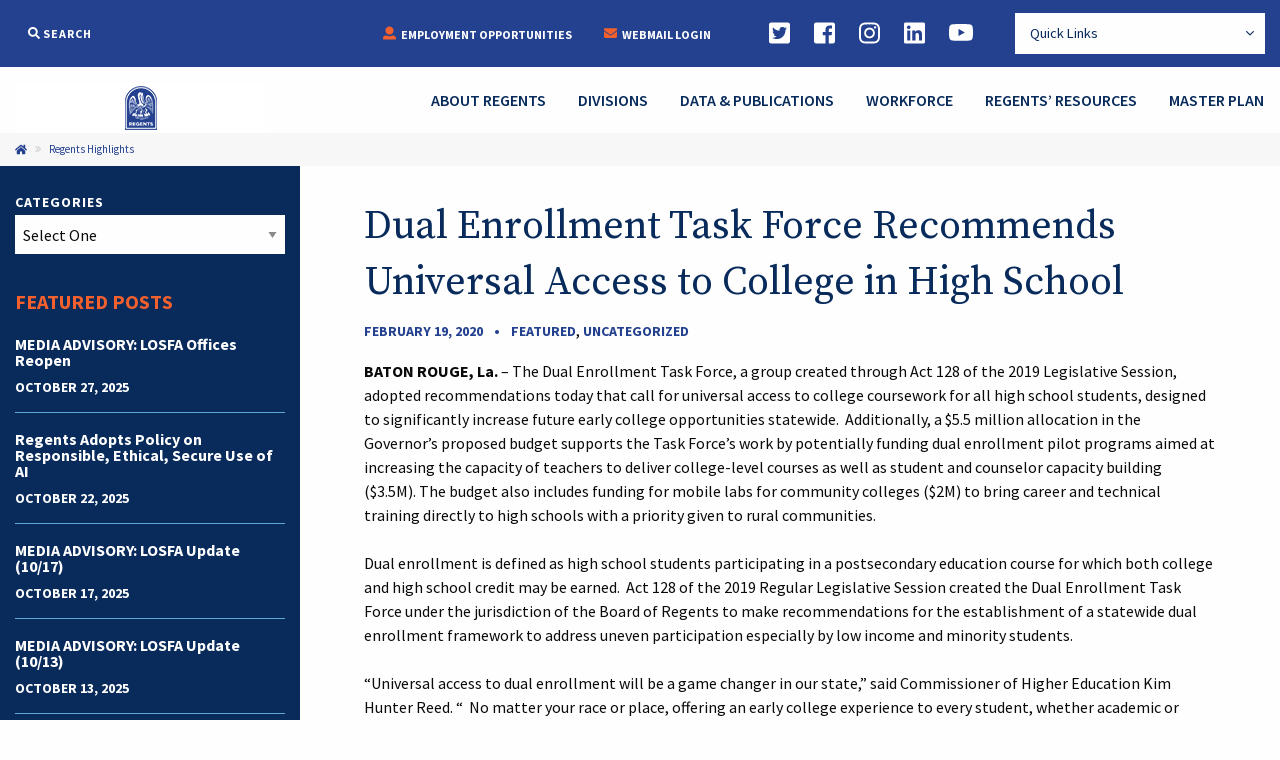

--- FILE ---
content_type: text/html; charset=UTF-8
request_url: https://www.laregents.edu/dual-enrollment-task-force/
body_size: 11575
content:
<!doctype html>
<html class="no-js" lang="en-US" >
	<head>
		<meta charset="UTF-8" />
		<meta name="viewport" content="width=device-width, initial-scale=1.0" />
		<title>Dual Enrollment Task Force Recommends Universal Access to College in High School &#8211; Louisiana Board of Regents</title>
<meta name='robots' content='max-image-preview:large' />
	<style>img:is([sizes="auto" i], [sizes^="auto," i]) { contain-intrinsic-size: 3000px 1500px }</style>
	<link rel='dns-prefetch' href='//use.fontawesome.com' />
<link rel='dns-prefetch' href='//ajax.googleapis.com' />
<link rel='dns-prefetch' href='//www.googletagmanager.com' />
<link rel='dns-prefetch' href='//fonts.googleapis.com' />
<link rel='stylesheet' id='wp-block-library-css' href='https://www.laregents.edu/wp-includes/css/dist/block-library/style.min.css?ver=6.8.3' type='text/css' media='all' />
<style id='classic-theme-styles-inline-css' type='text/css'>
/*! This file is auto-generated */
.wp-block-button__link{color:#fff;background-color:#32373c;border-radius:9999px;box-shadow:none;text-decoration:none;padding:calc(.667em + 2px) calc(1.333em + 2px);font-size:1.125em}.wp-block-file__button{background:#32373c;color:#fff;text-decoration:none}
</style>
<style id='global-styles-inline-css' type='text/css'>
:root{--wp--preset--aspect-ratio--square: 1;--wp--preset--aspect-ratio--4-3: 4/3;--wp--preset--aspect-ratio--3-4: 3/4;--wp--preset--aspect-ratio--3-2: 3/2;--wp--preset--aspect-ratio--2-3: 2/3;--wp--preset--aspect-ratio--16-9: 16/9;--wp--preset--aspect-ratio--9-16: 9/16;--wp--preset--color--black: #000000;--wp--preset--color--cyan-bluish-gray: #abb8c3;--wp--preset--color--white: #ffffff;--wp--preset--color--pale-pink: #f78da7;--wp--preset--color--vivid-red: #cf2e2e;--wp--preset--color--luminous-vivid-orange: #ff6900;--wp--preset--color--luminous-vivid-amber: #fcb900;--wp--preset--color--light-green-cyan: #7bdcb5;--wp--preset--color--vivid-green-cyan: #00d084;--wp--preset--color--pale-cyan-blue: #8ed1fc;--wp--preset--color--vivid-cyan-blue: #0693e3;--wp--preset--color--vivid-purple: #9b51e0;--wp--preset--gradient--vivid-cyan-blue-to-vivid-purple: linear-gradient(135deg,rgba(6,147,227,1) 0%,rgb(155,81,224) 100%);--wp--preset--gradient--light-green-cyan-to-vivid-green-cyan: linear-gradient(135deg,rgb(122,220,180) 0%,rgb(0,208,130) 100%);--wp--preset--gradient--luminous-vivid-amber-to-luminous-vivid-orange: linear-gradient(135deg,rgba(252,185,0,1) 0%,rgba(255,105,0,1) 100%);--wp--preset--gradient--luminous-vivid-orange-to-vivid-red: linear-gradient(135deg,rgba(255,105,0,1) 0%,rgb(207,46,46) 100%);--wp--preset--gradient--very-light-gray-to-cyan-bluish-gray: linear-gradient(135deg,rgb(238,238,238) 0%,rgb(169,184,195) 100%);--wp--preset--gradient--cool-to-warm-spectrum: linear-gradient(135deg,rgb(74,234,220) 0%,rgb(151,120,209) 20%,rgb(207,42,186) 40%,rgb(238,44,130) 60%,rgb(251,105,98) 80%,rgb(254,248,76) 100%);--wp--preset--gradient--blush-light-purple: linear-gradient(135deg,rgb(255,206,236) 0%,rgb(152,150,240) 100%);--wp--preset--gradient--blush-bordeaux: linear-gradient(135deg,rgb(254,205,165) 0%,rgb(254,45,45) 50%,rgb(107,0,62) 100%);--wp--preset--gradient--luminous-dusk: linear-gradient(135deg,rgb(255,203,112) 0%,rgb(199,81,192) 50%,rgb(65,88,208) 100%);--wp--preset--gradient--pale-ocean: linear-gradient(135deg,rgb(255,245,203) 0%,rgb(182,227,212) 50%,rgb(51,167,181) 100%);--wp--preset--gradient--electric-grass: linear-gradient(135deg,rgb(202,248,128) 0%,rgb(113,206,126) 100%);--wp--preset--gradient--midnight: linear-gradient(135deg,rgb(2,3,129) 0%,rgb(40,116,252) 100%);--wp--preset--font-size--small: 13px;--wp--preset--font-size--medium: 20px;--wp--preset--font-size--large: 36px;--wp--preset--font-size--x-large: 42px;--wp--preset--spacing--20: 0.44rem;--wp--preset--spacing--30: 0.67rem;--wp--preset--spacing--40: 1rem;--wp--preset--spacing--50: 1.5rem;--wp--preset--spacing--60: 2.25rem;--wp--preset--spacing--70: 3.38rem;--wp--preset--spacing--80: 5.06rem;--wp--preset--shadow--natural: 6px 6px 9px rgba(0, 0, 0, 0.2);--wp--preset--shadow--deep: 12px 12px 50px rgba(0, 0, 0, 0.4);--wp--preset--shadow--sharp: 6px 6px 0px rgba(0, 0, 0, 0.2);--wp--preset--shadow--outlined: 6px 6px 0px -3px rgba(255, 255, 255, 1), 6px 6px rgba(0, 0, 0, 1);--wp--preset--shadow--crisp: 6px 6px 0px rgba(0, 0, 0, 1);}:where(.is-layout-flex){gap: 0.5em;}:where(.is-layout-grid){gap: 0.5em;}body .is-layout-flex{display: flex;}.is-layout-flex{flex-wrap: wrap;align-items: center;}.is-layout-flex > :is(*, div){margin: 0;}body .is-layout-grid{display: grid;}.is-layout-grid > :is(*, div){margin: 0;}:where(.wp-block-columns.is-layout-flex){gap: 2em;}:where(.wp-block-columns.is-layout-grid){gap: 2em;}:where(.wp-block-post-template.is-layout-flex){gap: 1.25em;}:where(.wp-block-post-template.is-layout-grid){gap: 1.25em;}.has-black-color{color: var(--wp--preset--color--black) !important;}.has-cyan-bluish-gray-color{color: var(--wp--preset--color--cyan-bluish-gray) !important;}.has-white-color{color: var(--wp--preset--color--white) !important;}.has-pale-pink-color{color: var(--wp--preset--color--pale-pink) !important;}.has-vivid-red-color{color: var(--wp--preset--color--vivid-red) !important;}.has-luminous-vivid-orange-color{color: var(--wp--preset--color--luminous-vivid-orange) !important;}.has-luminous-vivid-amber-color{color: var(--wp--preset--color--luminous-vivid-amber) !important;}.has-light-green-cyan-color{color: var(--wp--preset--color--light-green-cyan) !important;}.has-vivid-green-cyan-color{color: var(--wp--preset--color--vivid-green-cyan) !important;}.has-pale-cyan-blue-color{color: var(--wp--preset--color--pale-cyan-blue) !important;}.has-vivid-cyan-blue-color{color: var(--wp--preset--color--vivid-cyan-blue) !important;}.has-vivid-purple-color{color: var(--wp--preset--color--vivid-purple) !important;}.has-black-background-color{background-color: var(--wp--preset--color--black) !important;}.has-cyan-bluish-gray-background-color{background-color: var(--wp--preset--color--cyan-bluish-gray) !important;}.has-white-background-color{background-color: var(--wp--preset--color--white) !important;}.has-pale-pink-background-color{background-color: var(--wp--preset--color--pale-pink) !important;}.has-vivid-red-background-color{background-color: var(--wp--preset--color--vivid-red) !important;}.has-luminous-vivid-orange-background-color{background-color: var(--wp--preset--color--luminous-vivid-orange) !important;}.has-luminous-vivid-amber-background-color{background-color: var(--wp--preset--color--luminous-vivid-amber) !important;}.has-light-green-cyan-background-color{background-color: var(--wp--preset--color--light-green-cyan) !important;}.has-vivid-green-cyan-background-color{background-color: var(--wp--preset--color--vivid-green-cyan) !important;}.has-pale-cyan-blue-background-color{background-color: var(--wp--preset--color--pale-cyan-blue) !important;}.has-vivid-cyan-blue-background-color{background-color: var(--wp--preset--color--vivid-cyan-blue) !important;}.has-vivid-purple-background-color{background-color: var(--wp--preset--color--vivid-purple) !important;}.has-black-border-color{border-color: var(--wp--preset--color--black) !important;}.has-cyan-bluish-gray-border-color{border-color: var(--wp--preset--color--cyan-bluish-gray) !important;}.has-white-border-color{border-color: var(--wp--preset--color--white) !important;}.has-pale-pink-border-color{border-color: var(--wp--preset--color--pale-pink) !important;}.has-vivid-red-border-color{border-color: var(--wp--preset--color--vivid-red) !important;}.has-luminous-vivid-orange-border-color{border-color: var(--wp--preset--color--luminous-vivid-orange) !important;}.has-luminous-vivid-amber-border-color{border-color: var(--wp--preset--color--luminous-vivid-amber) !important;}.has-light-green-cyan-border-color{border-color: var(--wp--preset--color--light-green-cyan) !important;}.has-vivid-green-cyan-border-color{border-color: var(--wp--preset--color--vivid-green-cyan) !important;}.has-pale-cyan-blue-border-color{border-color: var(--wp--preset--color--pale-cyan-blue) !important;}.has-vivid-cyan-blue-border-color{border-color: var(--wp--preset--color--vivid-cyan-blue) !important;}.has-vivid-purple-border-color{border-color: var(--wp--preset--color--vivid-purple) !important;}.has-vivid-cyan-blue-to-vivid-purple-gradient-background{background: var(--wp--preset--gradient--vivid-cyan-blue-to-vivid-purple) !important;}.has-light-green-cyan-to-vivid-green-cyan-gradient-background{background: var(--wp--preset--gradient--light-green-cyan-to-vivid-green-cyan) !important;}.has-luminous-vivid-amber-to-luminous-vivid-orange-gradient-background{background: var(--wp--preset--gradient--luminous-vivid-amber-to-luminous-vivid-orange) !important;}.has-luminous-vivid-orange-to-vivid-red-gradient-background{background: var(--wp--preset--gradient--luminous-vivid-orange-to-vivid-red) !important;}.has-very-light-gray-to-cyan-bluish-gray-gradient-background{background: var(--wp--preset--gradient--very-light-gray-to-cyan-bluish-gray) !important;}.has-cool-to-warm-spectrum-gradient-background{background: var(--wp--preset--gradient--cool-to-warm-spectrum) !important;}.has-blush-light-purple-gradient-background{background: var(--wp--preset--gradient--blush-light-purple) !important;}.has-blush-bordeaux-gradient-background{background: var(--wp--preset--gradient--blush-bordeaux) !important;}.has-luminous-dusk-gradient-background{background: var(--wp--preset--gradient--luminous-dusk) !important;}.has-pale-ocean-gradient-background{background: var(--wp--preset--gradient--pale-ocean) !important;}.has-electric-grass-gradient-background{background: var(--wp--preset--gradient--electric-grass) !important;}.has-midnight-gradient-background{background: var(--wp--preset--gradient--midnight) !important;}.has-small-font-size{font-size: var(--wp--preset--font-size--small) !important;}.has-medium-font-size{font-size: var(--wp--preset--font-size--medium) !important;}.has-large-font-size{font-size: var(--wp--preset--font-size--large) !important;}.has-x-large-font-size{font-size: var(--wp--preset--font-size--x-large) !important;}
:where(.wp-block-post-template.is-layout-flex){gap: 1.25em;}:where(.wp-block-post-template.is-layout-grid){gap: 1.25em;}
:where(.wp-block-columns.is-layout-flex){gap: 2em;}:where(.wp-block-columns.is-layout-grid){gap: 2em;}
:root :where(.wp-block-pullquote){font-size: 1.5em;line-height: 1.6;}
</style>
<link rel='stylesheet' id='fonts-stylesheet-css' href='https://fonts.googleapis.com/css?family=Source+Sans+Pro%3A400%2C400i%2C600%2C700%7CSource+Serif+Pro%7CMr+Dafoe&#038;ver=1.0' type='text/css' media='all' />
<link rel='stylesheet' id='main-stylesheet-css' href='https://www.laregents.edu/wp-content/themes/laboardofregents/dist/assets/css/app.css?ver=2.10.4' type='text/css' media='all' />
<script type="text/javascript" src="https://use.fontawesome.com/9a2da08776.js?ver=4.7.0" id="fontawesome-js"></script>
<script type="text/javascript" src="https://ajax.googleapis.com/ajax/libs/jquery/3.2.1/jquery.min.js?ver=3.2.1" id="jquery-js"></script>

<!-- Google tag (gtag.js) snippet added by Site Kit -->
<!-- Google Analytics snippet added by Site Kit -->
<script type="text/javascript" src="https://www.googletagmanager.com/gtag/js?id=GT-5M3BZ67" id="google_gtagjs-js" async></script>
<script type="text/javascript" id="google_gtagjs-js-after">
/* <![CDATA[ */
window.dataLayer = window.dataLayer || [];function gtag(){dataLayer.push(arguments);}
gtag("set","linker",{"domains":["www.laregents.edu"]});
gtag("js", new Date());
gtag("set", "developer_id.dZTNiMT", true);
gtag("config", "GT-5M3BZ67");
/* ]]> */
</script>
<link rel="https://api.w.org/" href="https://www.laregents.edu/wp-json/" /><link rel="alternate" title="JSON" type="application/json" href="https://www.laregents.edu/wp-json/wp/v2/posts/3909" /><link rel="alternate" title="oEmbed (JSON)" type="application/json+oembed" href="https://www.laregents.edu/wp-json/oembed/1.0/embed?url=https%3A%2F%2Fwww.laregents.edu%2Fdual-enrollment-task-force%2F" />
<link rel="alternate" title="oEmbed (XML)" type="text/xml+oembed" href="https://www.laregents.edu/wp-json/oembed/1.0/embed?url=https%3A%2F%2Fwww.laregents.edu%2Fdual-enrollment-task-force%2F&#038;format=xml" />
<meta name="generator" content="Site Kit by Google 1.165.0" /><!-- Stream WordPress user activity plugin v4.1.1 -->
<link rel="icon" href="https://www.laregents.edu/wp-content/uploads/2017/09/site-icon.png" sizes="32x32" />
<link rel="icon" href="https://www.laregents.edu/wp-content/uploads/2017/09/site-icon.png" sizes="192x192" />
<link rel="apple-touch-icon" href="https://www.laregents.edu/wp-content/uploads/2017/09/site-icon.png" />
<meta name="msapplication-TileImage" content="https://www.laregents.edu/wp-content/uploads/2017/09/site-icon.png" />
		<script defer src="https://www.laregents.edu/wp-content/themes/laboardofregents/dist/assets/fontawesome/js/packs/solid.js"></script>
		<script defer src="https://www.laregents.edu/wp-content/themes/laboardofregents/dist/assets/fontawesome/js/packs/light.js"></script>
		<script defer src="https://www.laregents.edu/wp-content/themes/laboardofregents/dist/assets/fontawesome/js/packs/regular.js"></script>
		<script defer src="https://www.laregents.edu/wp-content/themes/laboardofregents/dist/assets/fontawesome/js/packs/brands.js"></script>
		<script defer src="https://www.laregents.edu/wp-content/themes/laboardofregents/dist/assets/fontawesome/js/v4-shims.min.js"></script>
  	<script defer src="https://www.laregents.edu/wp-content/themes/laboardofregents/dist/assets/fontawesome/js/fontawesome.min.js"></script>
	</head>
	<body class="wp-singular post-template-default single single-post postid-3909 single-format-standard wp-theme-laboardofregents offcanvas">
	
	
	
<nav class="mobile-menu" id="off-canvas-menu" data-toggler=".opened" role="navigation">
	<form role="search" method="get" id="searchform" action="https://www.laregents.edu/">
		<label for="s"><i class="fa fa-search"></i> Search</label>
	<div class="input-group">
		<input type="text" class="input-group-field" value="" name="s" id="s" placeholder="Search">
				<div class="input-group-button">
			<button type="submit" id="searchsubmit" class="button secondary"><i class="fal fa-angle-double-right"></i></button>
		</div>
	</div>
	</form>

  <ul id="menu-main-menu" class="vertical menu" data-accordion-menu data-submenu-toggle="true" data-multi-open="false"><li id="menu-item-11470" class="menu-item menu-item-type-custom menu-item-object-custom menu-item-has-children menu-item-11470"><a href="https://www.laregents.edu/regents/#about">About Regents</a>
<ul class="vertical nested menu">
	<li id="menu-item-9564" class="menu-item menu-item-type-custom menu-item-object-custom menu-item-9564"><a href="https://www.laregents.edu/regents">Louisiana Board of Regents</a></li>
	<li id="menu-item-9203" class="menu-item menu-item-type-custom menu-item-object-custom menu-item-9203"><a href="https://www.laregents.edu/boardmembers/">Board Members</a></li>
	<li id="menu-item-9183" class="menu-item menu-item-type-post_type menu-item-object-page menu-item-9183"><a href="https://www.laregents.edu/commissioner/">Commissioner of Higher Education</a></li>
	<li id="menu-item-9567" class="menu-item menu-item-type-custom menu-item-object-custom menu-item-9567"><a href="https://www.laregents.edu/cosbp">Council of Student Body Presidents</a></li>
	<li id="menu-item-9566" class="menu-item menu-item-type-custom menu-item-object-custom menu-item-9566"><a href="https://www.laregents.edu/institutions">Louisiana&#8217;s Public Institutions</a></li>
	<li id="menu-item-9173" class="menu-item menu-item-type-post_type menu-item-object-page menu-item-9173"><a href="https://www.laregents.edu/staff/">Regents Staff</a></li>
	<li id="menu-item-10054" class="menu-item menu-item-type-post_type menu-item-object-page menu-item-10054"><a href="https://www.laregents.edu/contact/">Contact Regents</a></li>
</ul>
</li>
<li id="menu-item-33" class="menu-item menu-item-type-post_type menu-item-object-page menu-item-has-children menu-item-33"><a href="https://www.laregents.edu/divisions/">Divisions</a>
<ul class="vertical nested menu">
	<li id="menu-item-10074" class="menu-item menu-item-type-custom menu-item-object-custom menu-item-10074"><a href="https://www.laregents.edu/academicaffairs/">Academic Affairs and Innovation</a></li>
	<li id="menu-item-10076" class="menu-item menu-item-type-custom menu-item-object-custom menu-item-10076"><a href="https://www.laregents.edu/finance/">Finance and Administration</a></li>
	<li id="menu-item-10077" class="menu-item menu-item-type-custom menu-item-object-custom menu-item-10077"><a href="https://www.laregents.edu/sponsored/">Research and Sponsored Initiatives</a></li>
	<li id="menu-item-9150" class="menu-item menu-item-type-post_type menu-item-object-page menu-item-9150"><a href="https://www.laregents.edu/publicaffairs/">Strategic Communications</a></li>
	<li id="menu-item-10075" class="menu-item menu-item-type-custom menu-item-object-custom menu-item-10075"><a href="https://www.laregents.edu/spss/">Strategic Planning and Student Success</a></li>
</ul>
</li>
<li id="menu-item-34" class="menu-item menu-item-type-post_type menu-item-object-page menu-item-34"><a href="https://www.laregents.edu/data-publications/">Data &#038; Publications</a></li>
<li id="menu-item-672" class="menu-item menu-item-type-post_type menu-item-object-page menu-item-672"><a href="https://www.laregents.edu/workforce/">Workforce</a></li>
<li id="menu-item-670" class="menu-item menu-item-type-post_type menu-item-object-page menu-item-has-children menu-item-670"><a href="https://www.laregents.edu/resources-3/">Regents’ Resources</a>
<ul class="vertical nested menu">
	<li id="menu-item-11503" class="menu-item menu-item-type-post_type menu-item-object-page menu-item-11503"><a href="https://www.laregents.edu/taskforces/">Advisory Councils</a></li>
	<li id="menu-item-3490" class="menu-item menu-item-type-custom menu-item-object-custom menu-item-3490"><a href="https://www.laregents.edu/antihazing/">Anti-Hazing Resources</a></li>
	<li id="menu-item-10166" class="menu-item menu-item-type-custom menu-item-object-custom menu-item-10166"><a href="https://www.laregents.edu/compliance/">Compliance Resources</a></li>
	<li id="menu-item-36" class="menu-item menu-item-type-post_type menu-item-object-page menu-item-36"><a href="https://www.laregents.edu/institutional-licensure/">Institutional Licensure</a></li>
	<li id="menu-item-9928" class="menu-item menu-item-type-custom menu-item-object-custom menu-item-9928"><a href="https://www.laregents.edu/lacasu">LaCASU</a></li>
	<li id="menu-item-10189" class="menu-item menu-item-type-post_type menu-item-object-page menu-item-10189"><a href="https://www.laregents.edu/legislative/">Legislative Reports and Updates</a></li>
	<li id="menu-item-10445" class="menu-item menu-item-type-custom menu-item-object-custom menu-item-10445"><a href="https://loni.org/">LONI</a></li>
	<li id="menu-item-10078" class="menu-item menu-item-type-custom menu-item-object-custom menu-item-10078"><a href="https://www.louislibraries.org/">LOUIS</a></li>
	<li id="menu-item-10599" class="menu-item menu-item-type-post_type menu-item-object-page menu-item-10599"><a href="https://www.laregents.edu/mentalhealth/">Mental Health Resources</a></li>
	<li id="menu-item-10082" class="menu-item menu-item-type-custom menu-item-object-custom menu-item-10082"><a href="https://pbv.laregents.edu/">Power-Based Violence</a></li>
	<li id="menu-item-10055" class="menu-item menu-item-type-post_type menu-item-object-page menu-item-10055"><a href="https://www.laregents.edu/programs/">Programs and Initiatives</a></li>
	<li id="menu-item-10063" class="menu-item menu-item-type-custom menu-item-object-custom menu-item-10063"><a href="https://www.laregents.edu/resources-3/">Students and Parents</a></li>
	<li id="menu-item-11502" class="menu-item menu-item-type-post_type menu-item-object-page menu-item-11502"><a href="https://www.laregents.edu/taskforces/">Task Forces</a></li>
</ul>
</li>
<li id="menu-item-9960" class="menu-item menu-item-type-custom menu-item-object-custom menu-item-has-children menu-item-9960"><a href="https://www.laregents.edu/masterplan">Master Plan</a>
<ul class="vertical nested menu">
	<li id="menu-item-9961" class="menu-item menu-item-type-custom menu-item-object-custom menu-item-9961"><a href="https://www.laregents.edu/data-publications/">Master Plan Data Dashboard</a></li>
</ul>
</li>
</ul>
  <div class="quick-links">
  	  	<p class="uppercase">Quick Links</p>
  	<ul id="menu-quick-links" class="menu vertical">
<li><a href='https://www.laregents.edu/academicaffairs-policiesandprocedures/'><div class="show-for-large">Academic Affairs Policies</div><div class="hide-for-large"></div></a></li>
</li>

<li><a href='https://www.laregents.edu/admissions/'><div class="show-for-large">Admission Standards</div><div class="hide-for-large"></div></a></li>
</li>

<li><a href='https://www.laregents.edu/taskforces/'><div class="show-for-large">Advisory Councils</div><div class="hide-for-large"></div></a></li>
</li>

<li><a href='https://www.laregents.edu/articulationandtransfer/'><div class="show-for-large">Articulation Matrix</div><div class="hide-for-large"></div></a></li>
</li>

<li><a href='https://www.laregents.edu/boardmeetings/'><div class="show-for-large">Board Meetings</div><div class="hide-for-large"></div></a></li>
</li>

<li><a href='https://www.laregents.edu/boardmembers/'><div class="show-for-large">Board of Regents Members</div><div class="hide-for-large"></div></a></li>
</li>

<li><a href='https://ladualenrollment.com'><div class="show-for-large">Dual Enrollment</div><div class="hide-for-large"></div></a></li>
</li>

<li><a href='https://www.laregents.edu/finance-policiesandprocedures/'><div class="show-for-large">Finance Policies</div><div class="hide-for-large"></div></a></li>
</li>

<li><a href='https://www.laregents.edu/hungerfree/'><div class="show-for-large">Hunger-Free Campus</div><div class="hide-for-large"></div></a></li>
</li>

<li><a href='https://www.laregents.edu/legislative/'><div class="show-for-large">Legislative Reports</div><div class="hide-for-large"></div></a></li>
</li>

<li><a href='https://www.laregents.edu/mailing-lists/'><div class="show-for-large">Mailing Lists</div><div class="hide-for-large"></div></a></li>
</li>

<li><a href='https://www.laregents.edu/meauxmentum/'><div class="show-for-large">Meauxmentum Summit</div><div class="hide-for-large"></div></a></li>
</li>

<li><a href='https://www.laregents.edu/mentalhealth/'><div class="show-for-large">Mental Health Resources</div><div class="hide-for-large"></div></a></li>
</li>

<li><a href='https://www.laregents.edu/proprietaryschools/'><div class="show-for-large">Proprietary Schools</div><div class="hide-for-large"></div></a></li>
</li>

<li><a href='https://pbv.laregents.edu/'><div class="show-for-large">Power-Based Violence</div><div class="hide-for-large"></div></a></li>
</li>

<li><a href='https://www.laregents.edu/taskforces/'><div class="show-for-large">Task Forces</div><div class="hide-for-large"></div></a></li>
</li>

<li><a href='https://www.laregents.edu/annual-mandatory-attendance-fees/'><div class="show-for-large">Tuition and Fees</div><div class="hide-for-large"></div></a></li>
</li>

<li><a href='https://www.laregents.edu/live/'><div class="show-for-large">Watch Board Meetings</div><div class="hide-for-large"></div></a></li>
</li>
</ul>  </div>

  <div class="more-links">
  			<ul class="menu action-links vertical">
							<li>
					<a href="https://www.governmentjobs.com/careers/louisiana" class="accent"><i class="fa fa-user"></i> Employment Opportunities</a>
				</li>
							<li>
					<a href="https://outlook.office.com/mail/" class="accent"><i class="fa fa-envelope"></i> Webmail Login</a>
				</li>
					</ul>
	
  			<ul class="menu social-links inline">
							<li>
					<a href="https://twitter.com/LA_Regents" target="_blank" title="Twitter"><i class="fa fa-twitter-square"></i></a>
				</li>
							<li>
					<a href="https://www.facebook.com/LARegents" target="_blank" title="Facebook"><i class="fa fa-facebook-square"></i></a>
				</li>
							<li>
					<a href="https://www.instagram.com/la_regents/" target="_blank" title="Instagram"><i class="fa fa-instagram"></i></a>
				</li>
							<li>
					<a href="https://www.linkedin.com/company/laregents" target="_blank" title="LinkedIn"><i class="fa fa-linkedin-square"></i></a>
				</li>
							<li>
					<a href="https://www.youtube.com/@La_Regents" target="_blank" title="YouTube"><i class="fa fa-youtube-play"></i></a>
				</li>
					</ul>
	  </div>
</nav>

	
	<header class="site-header" role="banner">
		<div class="top-navigation show-for-large">
			<div class="grid-x grid-padding-x align-justify align-middle">
				<div class="cell shrink align-middle" id="top-navigation-search-container" data-toggler=".expanded">
					<a class="button" id="search-toggle" data-toggle="top-navigation-search-container top-navigation-searchform"><i class="fa fa-search"></i> Search</a>
										<form role="search" method="get" id="top-navigation-searchform" class="flex-container align-middle" data-toggler=".expanded" action="https://www.laregents.edu/">
												<div class="input-group">
							<input type="text" class="input-group-field" value="" name="s" id="s" placeholder="Search">
														<div class="input-group-button">
								<button type="submit" id="searchsubmit" class="button secondary"><i class="fa fa-angle-double-right"></i></button>
							</div>
						</div>
											</form>
									</div>

				<div class="cell shrink">
					<div class="grid-x grid-padding-x align-middle align-end">
						<div class="cell shrink">
									<ul class="menu action-links inline">
							<li>
					<a href="https://www.governmentjobs.com/careers/louisiana" class="accent"><i class="fa fa-user"></i> Employment Opportunities</a>
				</li>
							<li>
					<a href="https://outlook.office.com/mail/" class="accent"><i class="fa fa-envelope"></i> Webmail Login</a>
				</li>
					</ul>
							</div>

						<div class="cell shrink">
									<ul class="menu social-links inline">
							<li>
					<a href="https://twitter.com/LA_Regents" target="_blank" title="Twitter"><i class="fa fa-twitter-square"></i></a>
				</li>
							<li>
					<a href="https://www.facebook.com/LARegents" target="_blank" title="Facebook"><i class="fa fa-facebook-square"></i></a>
				</li>
							<li>
					<a href="https://www.instagram.com/la_regents/" target="_blank" title="Instagram"><i class="fa fa-instagram"></i></a>
				</li>
							<li>
					<a href="https://www.linkedin.com/company/laregents" target="_blank" title="LinkedIn"><i class="fa fa-linkedin-square"></i></a>
				</li>
							<li>
					<a href="https://www.youtube.com/@La_Regents" target="_blank" title="YouTube"><i class="fa fa-youtube-play"></i></a>
				</li>
					</ul>
							</div>

						<div class="cell shrink">
														<button class="button white wide dropdown-button" type="button" data-toggle="quick-links-dropdown">Quick Links</button>
							<div class="dropdown-pane" data-position="bottom" data-alignment="right" data-close-on-click="true" id="quick-links-dropdown" data-dropdown data-auto-focus="true">
							  <ul id="menu-quick-links-1" class="menu vertical">
<li><a href='https://www.laregents.edu/academicaffairs-policiesandprocedures/'><div class="show-for-large">Academic Affairs Policies</div><div class="hide-for-large"></div></a></li>
</li>

<li><a href='https://www.laregents.edu/admissions/'><div class="show-for-large">Admission Standards</div><div class="hide-for-large"></div></a></li>
</li>

<li><a href='https://www.laregents.edu/taskforces/'><div class="show-for-large">Advisory Councils</div><div class="hide-for-large"></div></a></li>
</li>

<li><a href='https://www.laregents.edu/articulationandtransfer/'><div class="show-for-large">Articulation Matrix</div><div class="hide-for-large"></div></a></li>
</li>

<li><a href='https://www.laregents.edu/boardmeetings/'><div class="show-for-large">Board Meetings</div><div class="hide-for-large"></div></a></li>
</li>

<li><a href='https://www.laregents.edu/boardmembers/'><div class="show-for-large">Board of Regents Members</div><div class="hide-for-large"></div></a></li>
</li>

<li><a href='https://ladualenrollment.com'><div class="show-for-large">Dual Enrollment</div><div class="hide-for-large"></div></a></li>
</li>

<li><a href='https://www.laregents.edu/finance-policiesandprocedures/'><div class="show-for-large">Finance Policies</div><div class="hide-for-large"></div></a></li>
</li>

<li><a href='https://www.laregents.edu/hungerfree/'><div class="show-for-large">Hunger-Free Campus</div><div class="hide-for-large"></div></a></li>
</li>

<li><a href='https://www.laregents.edu/legislative/'><div class="show-for-large">Legislative Reports</div><div class="hide-for-large"></div></a></li>
</li>

<li><a href='https://www.laregents.edu/mailing-lists/'><div class="show-for-large">Mailing Lists</div><div class="hide-for-large"></div></a></li>
</li>

<li><a href='https://www.laregents.edu/meauxmentum/'><div class="show-for-large">Meauxmentum Summit</div><div class="hide-for-large"></div></a></li>
</li>

<li><a href='https://www.laregents.edu/mentalhealth/'><div class="show-for-large">Mental Health Resources</div><div class="hide-for-large"></div></a></li>
</li>

<li><a href='https://www.laregents.edu/proprietaryschools/'><div class="show-for-large">Proprietary Schools</div><div class="hide-for-large"></div></a></li>
</li>

<li><a href='https://pbv.laregents.edu/'><div class="show-for-large">Power-Based Violence</div><div class="hide-for-large"></div></a></li>
</li>

<li><a href='https://www.laregents.edu/taskforces/'><div class="show-for-large">Task Forces</div><div class="hide-for-large"></div></a></li>
</li>

<li><a href='https://www.laregents.edu/annual-mandatory-attendance-fees/'><div class="show-for-large">Tuition and Fees</div><div class="hide-for-large"></div></a></li>
</li>

<li><a href='https://www.laregents.edu/live/'><div class="show-for-large">Watch Board Meetings</div><div class="hide-for-large"></div></a></li>
</li>
</ul>							</div>
						</div>
					</div>
				</div>
			</div>
		</div>

		<div class="site-title-bar title-bar align-bottom" >
			<div class="title-bar-left">
				<span class="site-mobile-title title-bar-title">
					<a href="https://www.laregents.edu/" rel="home">
																			<img src="https://www.laregents.edu/wp-content/uploads/2025/01/Untitled-1.png" alt="" />
											</a>
				</span>
			</div>
			<div class="title-bar-right">
				<button class="button secondary menu-toggle" id="menu-toggle" type="button" data-toggle="menu-toggle off-canvas-menu" data-toggler=".opened">
					<div style="font-size:15px;"><i class="fa fa-bars fa-2x"></i></div>
					<div style="font-size:15px;"><i class="fa fa-times fa-2x"></i></div>
					Menu
				</button>
			</div>
		</div>

		<nav class="site-navigation top-bar" role="navigation">
			<div class="top-bar-left align-bottom">
				<div class="site-desktop-title top-bar-title">
					<a href="https://www.laregents.edu/" rel="home">
													<img src="https://www.laregents.edu/wp-content/uploads/2025/01/Untitled-1.png" alt="" />
											</a>
				</div>
			</div>
			<div class="top-bar-right">
				<ul id="menu-main-menu-1" class="dropdown menu desktop-menu" data-dropdown-menu data-alignment="left" data-hover-delay="0" data-closing-time="0"><li class="menu-item menu-item-type-custom menu-item-object-custom menu-item-has-children menu-item-11470"><a href="https://www.laregents.edu/regents/#about">About Regents</a>
<ul class="dropdown menu vertical" data-toggle>
	<li class="menu-item menu-item-type-custom menu-item-object-custom menu-item-9564"><a href="https://www.laregents.edu/regents">Louisiana Board of Regents</a></li>
	<li class="menu-item menu-item-type-custom menu-item-object-custom menu-item-9203"><a href="https://www.laregents.edu/boardmembers/">Board Members</a></li>
	<li class="menu-item menu-item-type-post_type menu-item-object-page menu-item-9183"><a href="https://www.laregents.edu/commissioner/">Commissioner of Higher Education</a></li>
	<li class="menu-item menu-item-type-custom menu-item-object-custom menu-item-9567"><a href="https://www.laregents.edu/cosbp">Council of Student Body Presidents</a></li>
	<li class="menu-item menu-item-type-custom menu-item-object-custom menu-item-9566"><a href="https://www.laregents.edu/institutions">Louisiana&#8217;s Public Institutions</a></li>
	<li class="menu-item menu-item-type-post_type menu-item-object-page menu-item-9173"><a href="https://www.laregents.edu/staff/">Regents Staff</a></li>
	<li class="menu-item menu-item-type-post_type menu-item-object-page menu-item-10054"><a href="https://www.laregents.edu/contact/">Contact Regents</a></li>
</ul>
</li>
<li class="menu-item menu-item-type-post_type menu-item-object-page menu-item-has-children menu-item-33"><a href="https://www.laregents.edu/divisions/">Divisions</a>
<ul class="dropdown menu vertical" data-toggle>
	<li class="menu-item menu-item-type-custom menu-item-object-custom menu-item-10074"><a href="https://www.laregents.edu/academicaffairs/">Academic Affairs and Innovation</a></li>
	<li class="menu-item menu-item-type-custom menu-item-object-custom menu-item-10076"><a href="https://www.laregents.edu/finance/">Finance and Administration</a></li>
	<li class="menu-item menu-item-type-custom menu-item-object-custom menu-item-10077"><a href="https://www.laregents.edu/sponsored/">Research and Sponsored Initiatives</a></li>
	<li class="menu-item menu-item-type-post_type menu-item-object-page menu-item-9150"><a href="https://www.laregents.edu/publicaffairs/">Strategic Communications</a></li>
	<li class="menu-item menu-item-type-custom menu-item-object-custom menu-item-10075"><a href="https://www.laregents.edu/spss/">Strategic Planning and Student Success</a></li>
</ul>
</li>
<li class="menu-item menu-item-type-post_type menu-item-object-page menu-item-34"><a href="https://www.laregents.edu/data-publications/">Data &#038; Publications</a></li>
<li class="menu-item menu-item-type-post_type menu-item-object-page menu-item-672"><a href="https://www.laregents.edu/workforce/">Workforce</a></li>
<li class="menu-item menu-item-type-post_type menu-item-object-page menu-item-has-children menu-item-670"><a href="https://www.laregents.edu/resources-3/">Regents’ Resources</a>
<ul class="dropdown menu vertical" data-toggle>
	<li class="menu-item menu-item-type-post_type menu-item-object-page menu-item-11503"><a href="https://www.laregents.edu/taskforces/">Advisory Councils</a></li>
	<li class="menu-item menu-item-type-custom menu-item-object-custom menu-item-3490"><a href="https://www.laregents.edu/antihazing/">Anti-Hazing Resources</a></li>
	<li class="menu-item menu-item-type-custom menu-item-object-custom menu-item-10166"><a href="https://www.laregents.edu/compliance/">Compliance Resources</a></li>
	<li class="menu-item menu-item-type-post_type menu-item-object-page menu-item-36"><a href="https://www.laregents.edu/institutional-licensure/">Institutional Licensure</a></li>
	<li class="menu-item menu-item-type-custom menu-item-object-custom menu-item-9928"><a href="https://www.laregents.edu/lacasu">LaCASU</a></li>
	<li class="menu-item menu-item-type-post_type menu-item-object-page menu-item-10189"><a href="https://www.laregents.edu/legislative/">Legislative Reports and Updates</a></li>
	<li class="menu-item menu-item-type-custom menu-item-object-custom menu-item-10445"><a href="https://loni.org/">LONI</a></li>
	<li class="menu-item menu-item-type-custom menu-item-object-custom menu-item-10078"><a href="https://www.louislibraries.org/">LOUIS</a></li>
	<li class="menu-item menu-item-type-post_type menu-item-object-page menu-item-10599"><a href="https://www.laregents.edu/mentalhealth/">Mental Health Resources</a></li>
	<li class="menu-item menu-item-type-custom menu-item-object-custom menu-item-10082"><a href="https://pbv.laregents.edu/">Power-Based Violence</a></li>
	<li class="menu-item menu-item-type-post_type menu-item-object-page menu-item-10055"><a href="https://www.laregents.edu/programs/">Programs and Initiatives</a></li>
	<li class="menu-item menu-item-type-custom menu-item-object-custom menu-item-10063"><a href="https://www.laregents.edu/resources-3/">Students and Parents</a></li>
	<li class="menu-item menu-item-type-post_type menu-item-object-page menu-item-11502"><a href="https://www.laregents.edu/taskforces/">Task Forces</a></li>
</ul>
</li>
<li class="menu-item menu-item-type-custom menu-item-object-custom menu-item-has-children menu-item-9960"><a href="https://www.laregents.edu/masterplan">Master Plan</a>
<ul class="dropdown menu vertical" data-toggle>
	<li class="menu-item menu-item-type-custom menu-item-object-custom menu-item-9961"><a href="https://www.laregents.edu/data-publications/">Master Plan Data Dashboard</a></li>
</ul>
</li>
</ul>			</div>
		</nav>

	</header>

	<div id="breadcrumbs-container" class="show-for-medium"><div class="grid-x grid-padding-x"><div class="cell"><ul id="breadcrumbs" class="breadcrumbs"><li class="item-home"><a class="bread-link bread-home" href="https://www.laregents.edu" title="Homepage"><i class="fa fa-home"></i></a></li><li class="separator separator-home">  </li><li class=""><a href="https://www.laregents.edu/regents-highlights/">Regents Highlights</a></li></ul></div></div></div>
	<section class="container">
		
<div class="sidebar-left grid-x" role="main">

				<div class="cell small-12 large-auto" id="main-content">
			<article class="main-content post-3909 post type-post status-publish format-standard hentry category-featured category-uncategorized" id="post-3909">
				<div class="grid-x grid-padding-x extra-padding">
					<div class="cell">
						<header>
							<h1 class="entry-title">Dual Enrollment Task Force Recommends Universal Access to College in High School</h1>
							<p>
								<time class="updated" datetime="2020-02-19T17:04:43-06:00">February 19, 2020</time>
								<span class="bullet">&bull;</span>

								<a class="category-link" href="https://www.laregents.edu/category/featured/" alt="View all posts in Featured">Featured</a>, <a class="category-link" href="https://www.laregents.edu/category/uncategorized/" alt="View all posts in Uncategorized">Uncategorized</a>							</p>
						</header>

						
												<div class="entry-content">
							<div align="left"><strong>BATON ROUGE, La.</strong> – The Dual Enrollment Task Force, a group created through Act 128 of the 2019 Legislative Session, adopted recommendations today that call for universal access to college coursework for all high school students, designed to significantly increase future early college opportunities statewide.&nbsp;&nbsp;Additionally, a $5.5 million allocation in the Governor’s proposed budget supports the Task Force’s work by potentially funding dual enrollment pilot programs aimed at increasing the capacity of teachers to deliver college-level courses as well as student and counselor capacity building ($3.5M). The budget also includes funding for mobile labs for community colleges ($2M) to bring career and technical training directly to high schools with a priority given to rural communities.</div>
<div align="left">&nbsp;</div>
<div align="left">Dual enrollment is defined as high school students participating in a postsecondary education course for which both college and high school credit may be earned.&nbsp;&nbsp;Act 128 of the 2019 Regular Legislative Session created the Dual Enrollment Task Force under the jurisdiction of the Board of Regents to make recommendations for the establishment of a statewide dual enrollment framework to address uneven participation especially by low income and minority students.</div>
<div align="left">&nbsp;</div>
<div align="left">“Universal access to dual enrollment will be a game changer in our state,” said Commissioner of Higher Education Kim Hunter Reed. “&nbsp;&nbsp;No matter your race or place, offering an early college experience to every student, whether academic or career technical, sends an important message, that you must continue education and training beyond high school and that now is the time to get started on that path,” said Reed.</div>
<div align="left">&nbsp;</div>
<div align="left">“The expansion of dual enrollment access will be key in Louisiana’s effort to expand life opportunities for all high school graduates,” said State Superintendent of Education John White.&nbsp;&nbsp;“If our state is to achieve greater levels of upward mobility for its people, especially those disadvantaged by circumstance and history, we will need to be relentless in finding new ways of going about our business.&nbsp;&nbsp;I appreciate greatly Dr. Reed and the entire Dual Enrollment Task Force for their willingness to join us in this call for change,” said White.</div>
<div align="left">&nbsp;</div>
<div align="left">The Task Force, made up of K-12, higher education and good government leaders, began their work in July meeting across the state to learn more about various dual enrollment models while also analyzing course offerings, participation rates, disparities, funding sources and practices across the country.&nbsp;&nbsp;Their first priority was to establish a statewide framework to make universal access to dual enrollment a reality across Louisiana, citing the benefits in both academic performance and potential cost savings for families.</div>
<div align="left">&nbsp;</div>
<div align="left">“Throughout this whole process we analyzed a wealth of information and used it to understand how to provide more access for students to dual enrollment all across the state,” said Louisiana Association of School Superintendents Executive Director Mike Faulk.&nbsp;&nbsp;“I look forward to the continued conversations with all stakeholders and the legislature as we move ahead.”</div>
<div align="left">&nbsp;</div>
<div align="left">“The process of studying dual enrollment in Louisiana used by the Task Force has been solution driven and very transparent,” said Louisiana Association of School Boards Executive Director Janet Pope.&nbsp;&nbsp;“As we’ve met, there has been true leadership demonstrated as well as an infusion of energy that has broken down silos among all the key partners. This is just the start of continued collaboration among all the stakeholders and I look forward to seeing the expansion of dual enrollment statewide,” said Pope.</div>
<div align="left">&nbsp;</div>
<div align="left">The following guiding principles anchoring the Task Force’s work will be recommended to the Governor and the Legislature:</div>
<ol>
<li>All high schools shall provide access to dual enrollment, Advanced Placement, and/or International Baccalaureate courses in all core academic content areas and in career/technical fields.</li>
<li>The availability of dual enrollment courses in both technical and academic fields is critical to supporting the varied postsecondary pathways that students pursue. Therefore, courses must be accessible to Louisiana’s students in both areas, with opportunities provided for students to enroll in either or a combination of both.</li>
<li>Expansion of dual enrollment opportunities should focus on increased access and equitable participation.</li>
<li>Each high school student should be able to enroll before graduation in at least four dual enrollment courses for which they are eligible, with no tuition or fees charged to the student and minimized cost of attendance expenses such as textbook, testing, and transportation costs.</li>
<li>Meaningful, predictive assessments administered in 10<sup>th</sup>&nbsp;grade or earlier will determine the college readiness of students and identify those in need of additional preparation.</li>
<li>Institutions of higher education should emphasize consistent academic quality in the delivery of postsecondary courses offered for dual enrollment, regardless of course location, instructor type, or delivery modality.</li>
<li>Existing state and federal funding streams should be utilized to their full extent to expand equitable participation in dual enrollment.</li>
<li>With a focus on access and equity, the state’s K-12 Accountability System, overseen by BESE, should provide appropriate incentives for schools to increase successful student completion of dual enrollment courses and college-level assessments.</li>
</ol>
<div align="left">&nbsp;</div>
<div align="left">In addition to the guiding principles, the Task Force will also be supporting the dedication of initial seed money, subject to legislative appropriation, to fund a Dual Enrollment Innovation and Equity Grant to build capacity prior to a statewide launch of the program. Areas of high need include:</div>
<div align="left">&nbsp;</div>
<ul>
<li>Incentives for high school teachers to obtain graduate courses or technical certifications necessary to be credentialed as an instructor by a college or university;</li>
<li>Incentives to increase student preparation and readiness, including but not limited to early predictive assessments, tutoring, test preparation and other effective interventions;</li>
<li>Incentives for high school counselors to receive the training necessary to support students in their dual enrollment course selections and overall program participation</li>
<li>Support for districts to establish and sustain intensive cohort-based pathway programs that increase the preparation of students for college and careers, including Early College High Schools and Career Academies; and</li>
<li>Development and adoption of Open Educational Resources to reduce textbook and materials costs.</li>
</ul>
<div align="left">&nbsp;</div>
<div align="left">The report adopted today also identifies specific recommendations to be considered by the Board of Regents, the Board of Elementary and Secondary Education and the Department of Education to improve policy conditions and increase coordination with the goal of accelerating high-quality dual enrollment offerings.</div>
<div align="left">&nbsp;</div>
<div align="left">“Expanding dual enrollment opportunities is a huge win for everyone,” said Council for a Better Louisiana President Barry Erwin.&nbsp;&nbsp;“It helps our students get a head start on college or their careers, it saves families money, it helps strengthen our workforce, and improves the chances that students will earn a high-quality credential. To the degree that we can increase the education, training, and skills of our people, we increase the prosperity of our state,” said Erwin.</div>
<div align="left">&nbsp;</div>
<div align="left">A final report is expected to be submitted to the Legislature by the task force as required in Act 128 by October 1, 2020. The Dual Enrollment Task Force will continue to meet regularly and discuss further refinement of a statewide framework in the months ahead.</div>
<div align="left">&nbsp;</div>
<div align="left">“This is a great example of what we can accomplish when high education collaborates deeply with our teachers, principals, counselors, school boards and other educational organizations to rethink delivery models to best achieve student success.&nbsp;&nbsp;Louisiana prospers when we get this work right and I am grateful for the full participation of the task force membership in getting to this milestone,” said Commissioner Reed.</div>
<div align="left">&nbsp;</div>
<div align="left">&nbsp;</div>
<div align="center">Read the full Dual Enrollment Task Force Report <a href="https://www.laregents.edu/wp-content/uploads/2020/03/Dual-Enrollment-Task-Force-Interim-Report.pdf" target="_blank" rel="noopener noreferrer">here</a>.</div>
<div align="left">&nbsp;</div>
<div align="center">&nbsp;</div>
<div align="center">###</div>
							<hr class="extra-padding">

													</div>

						<footer>
														<p></p>
						</footer>

													<div id="related-posts">
								<h5 class="bar-title">Related Posts</h5>
								<div class="grid-x grid-padding-x" data-equalizer>
																			<div class="cell large-6">
											<div data-equalizer-watch>
												<h6 class="bottom-0"><a href="https://www.laregents.edu/102725advisory/">MEDIA ADVISORY: LOSFA Offices Reopen</a></h6>
												<p><time class="updated" datetime="2025-10-27T10:31:07-05:00">October 27, 2025</time></p>
												<p>LOSFA offices have reopened and resumed normal operations at the Galvez Building in Baton Rouge. The third-party investigation of the&#8230;</p>
												<a href="https://www.laregents.edu/102725advisory/" class="learn-more">Read More</a>
											</div>
											<hr>
										</div>
																			<div class="cell large-6">
											<div data-equalizer-watch>
												<h6 class="bottom-0"><a href="https://www.laregents.edu/102225release/">Regents Adopts Policy on Responsible, Ethical, Secure Use of AI</a></h6>
												<p><time class="updated" datetime="2025-10-22T14:38:32-05:00">October 22, 2025</time></p>
												<p>MONROE, La. – During Wednesday’s October Board meeting on the campus of the University of Louisiana Monroe (ULM), the Board of&#8230;</p>
												<a href="https://www.laregents.edu/102225release/" class="learn-more">Read More</a>
											</div>
											<hr>
										</div>
																	</div>
							</div>
												
																							</div>
				</div>
			</article>
		</div>
	
	
	<div class="cell small-12 large-shrink" id="sidebar-cell">
		<aside class="sidebar" id="sidebar-hightlights">
			
	<div class="sidebar-block multilevel-hierarchy">
	  <ul class="accordion" id="page-hierarchy-accordion-wrapper" data-accordion data-allow-all-closed="true">
		  <li class="parent-page accordion-item" data-accordion-item>
		  	<a href="#" class="accordion-title">
		  		Categories
		  	</a>

		  	<div class="accordion-content" data-tab-content>
		  		<div class="grid-x grid-padding-x show-for-large">
		  			<div class="cell">
						  <label>Categories</label>
							<form id="category-select" class="category-select" action="https://www.laregents.edu/" method="get">

						    
						    						    						    
						    <select  name='cat' id='cat' class='postform' onchange='return this.form.submit()'>
	<option value='-1'>Select One</option>
	<option class="level-0" value="4">Featured&nbsp;&nbsp;(131)</option>
	<option class="level-0" value="1">Uncategorized&nbsp;&nbsp;(20)</option>
</select>

						    <noscript>
						      <input type="submit" value="View" />
						    </noscript>

							</form>
						</div>
		  		</div>

	  			<ul id="category-list" class="menu vertical hide-for-large">
		  			<li><a href="https://www.laregents.edu/category/featured/">Featured</a></li><li><a href="https://www.laregents.edu/category/uncategorized/">Uncategorized</a></li>					</ul>

											<div id="featured-posts" class="grid-x grid-padding-x show-for-large">
		  				<div class="cell">
								<p class="lead bold uppercase bottom-0">Featured Posts</p>
								<ul class="menu vertical no-left">
																			<li>
											<a href="https://www.laregents.edu/102725advisory/">
												MEDIA ADVISORY: LOSFA Offices Reopen <br>
												<time class="updated" datetime="2025-10-27T10:31:07-05:00">October 27, 2025</time>											</a>
										</li>
																			<li>
											<a href="https://www.laregents.edu/102225release/">
												Regents Adopts Policy on Responsible, Ethical, Secure Use of AI <br>
												<time class="updated" datetime="2025-10-22T14:38:32-05:00">October 22, 2025</time>											</a>
										</li>
																			<li>
											<a href="https://www.laregents.edu/101725advisory/">
												MEDIA ADVISORY: LOSFA Update (10/17) <br>
												<time class="updated" datetime="2025-10-17T11:39:59-05:00">October 17, 2025</time>											</a>
										</li>
																			<li>
											<a href="https://www.laregents.edu/101325advisory/">
												MEDIA ADVISORY: LOSFA Update (10/13) <br>
												<time class="updated" datetime="2025-10-13T10:45:32-05:00">October 13, 2025</time>											</a>
										</li>
																	</ul>
							</div>
						</div>
					
											<a href="https://www.laregents.edu/regents-highlights/" class="button expanded"><i class="far fa-angle-double-left"></i> Return to Archive</a>
					
				</div>
		  </li>
	  </ul>
	</div>
</aside>
	</div>

</div>


		</section>
		<div class="footer-container" data-sticky-footer>
			<footer class="footer">
				<div class="grid-x grid-padding-x align-justify">
					<div class="cell small-12 small-order-2 medium-order-1 medium-shrink">
													<p class="small">
								<span class="bold uppercase">Address</span><br>
								1201 N. Third St., Suite 6-200<br />
Baton Rouge, LA 70802							</p>
						
													<p class="small">
								<span class="bold uppercase">Phone</span><br>
								<a href="tel:2253424253">(225) 342-4253</a>
							</p>
											</div>

											<div class="cell small-12 small-order-1 medium-order-2 medium-shrink">
							<a href="https://www.laregents.edu" class="footer-logo">
								<img src="https://www.laregents.edu/wp-content/uploads/2024/05/Regents-White-Logo-small.png" alt="Louisiana Board of Regents">
							</a>
						</div>
					
					<div class="cell small-12 small-order-3 medium-shrink">
						<form role="search" method="get" id="searchform" action="https://www.laregents.edu/">
		<label for="s"><i class="fa fa-search"></i> Search</label>
	<div class="input-group">
		<input type="text" class="input-group-field" value="" name="s" id="s" placeholder="Search">
				<div class="input-group-button">
			<button type="submit" id="searchsubmit" class="button secondary"><i class="fal fa-angle-double-right"></i></button>
		</div>
	</div>
	</form>
								<ul class="menu social-links inline">
							<li>
					<a href="https://twitter.com/LA_Regents" target="_blank" title="Twitter"><i class="fa fa-twitter-square"></i></a>
				</li>
							<li>
					<a href="https://www.facebook.com/LARegents" target="_blank" title="Facebook"><i class="fa fa-facebook-square"></i></a>
				</li>
							<li>
					<a href="https://www.instagram.com/la_regents/" target="_blank" title="Instagram"><i class="fa fa-instagram"></i></a>
				</li>
							<li>
					<a href="https://www.linkedin.com/company/laregents" target="_blank" title="LinkedIn"><i class="fa fa-linkedin-square"></i></a>
				</li>
							<li>
					<a href="https://www.youtube.com/@La_Regents" target="_blank" title="YouTube"><i class="fa fa-youtube-play"></i></a>
				</li>
					</ul>
						</div>

				</div>
			</footer>
		</div>

		
	</div><!-- Close off-canvas content -->

<script type="speculationrules">
{"prefetch":[{"source":"document","where":{"and":[{"href_matches":"\/*"},{"not":{"href_matches":["\/wp-*.php","\/wp-admin\/*","\/wp-content\/uploads\/*","\/wp-content\/*","\/wp-content\/plugins\/*","\/wp-content\/themes\/laboardofregents\/*","\/*\\?(.+)"]}},{"not":{"selector_matches":"a[rel~=\"nofollow\"]"}},{"not":{"selector_matches":".no-prefetch, .no-prefetch a"}}]},"eagerness":"conservative"}]}
</script>
<script type="text/javascript" src="https://www.laregents.edu/wp-content/themes/laboardofregents/dist/assets/js/app.js?ver=2.10.3" id="foundation-js"></script>


</body>
</html>


--- FILE ---
content_type: image/svg+xml
request_url: https://www.laregents.edu/wp-content/themes/laboardofregents/dist/assets/images/pelican.svg
body_size: 35227
content:
<svg xmlns="http://www.w3.org/2000/svg" viewBox="0 0 2014.44 2253.15"><title>Asset 1</title><g id="Layer_2" data-name="Layer 2"><g id="Layer_1-2" data-name="Layer 1"><path d="M699.22,1169.65c10.7-22,15.1-23.5,36.7-13.1,9.4,4.5,18.6,9.5,28.1,13.7,6.1,2.7,13,4.5,17.9-1.9,4.5-5.9,0-11.1-3-16-9.9-16-25.3-26.2-40.6-36.1-23.4-15.1-38.5-36.8-56-57.8-25.1-30.1-50.3-60.9-77.8-89.3-10.9-11.3-23.3-11.9-34,3.9-10.5,15.5-26.7,28.4-13.2,50,1.1,1.8.6,5.5-.5,7.6-10,18.1-4.2,35.3,2,52.8,2.1,5.9,5.5,13.8-3.3,16.7-6.7,2.2-10.7-4.2-12.9-9.6-5.5-13.5-12.4-25.7-24.5-34.6-5-3.7-5.7-9.8-6.6-15.8-5-32.4-3.9-65-3.7-97.6,0-6.3-1.1-14.2,7.5-16,6.8-1.4,9.9,5,13.6,9.4,5.8,7.1,9.3,23.1,19.4,17.4,10.3-5.8-2.4-16.9-5.4-25-11.7-31.1-19.7-63.5-34-93.7-10.2-21.6-22.7-41.1-39.9-57.3-8.7-8.2-12.1-17.6-12.7-29.4-1.4-26.8-7-52.9-14-78.7-3.9-14.5-9.4-17-21.2-6.3-14.3,13-18.8,11.1-25.6-7.2a107.54,107.54,0,0,1-4.8-56c6.9-39-14.4-62.8-41.2-84.1-15-11.8-33.1-17.9-51.3-23.4-6.2-1.9-14.1-3-17.7-7.4-11.4-14-17.5-13.4-24,3.9-4.1,11.1-13.4,17.5-26.7,13.9s-22.4,2.5-25.9,14.5c-5.7,19.9-12.5,40-7.3,61.4,1.7,7.1,1.3,14.1-.2,21.3-5.7,26.9-8,28.1-31.2,14.8-11.3-6.5-20-3.2-22.8,8.4-9.7,40-33,73.6-50.4,109.9-15,31.4-18.4,65.2-21.5,98.8-5.5,59.6-10,119.5-8.3,179.5,2.4,84.7,10.1,168.9,20.1,253,15.9,134.5,38.4,268.2,50.6,403.1,6.3,69.5,8.9,139,10.9,208.7a64.12,64.12,0,0,1,0,9.8c-.8,8,2.4,19.9-9,20.6-12.3.7-9.7-11.5-10.3-19.3-5.2-74.2-16.9-147.5-29.6-220.7Q62.52,1480.6,28.42,1295C10,1195.55-.48,1095,0,994c.8-142.8,17.2-284,77.6-415.8,29.5-64.6,63.5-127.2,110.4-181.5,66.3-76.9,170.7-73.6,232.5,6.9,30.7,40,45.3,87.6,65.2,132.9,32.4,73.7,43.4,152.6,61.7,229.9,11.9,50.3,27.3,99.3,53.9,144a256.82,256.82,0,0,0,77,82c33.8,23,84.1,22.5,117.6-.8,13.2-9.2,21.7-21.3,26.3-37.4,17.3-60.4,7.9-119-10.4-176.8-34.9-110.6-70.8-220.8-108.7-330.4-22.9-66.3-37.4-134.8-37.6-204.9-.3-64.1,14.1-125.9,53.4-178.7,24.4-32.9,59.7-51,98.7-58.5,81.6-15.7,156,7.5,226.2,47.9,17.8,10.2,31.5,25.1,44.5,40.6,4.9,5.9,6.5,12.4,5.3,20-10.8,73.5,2.7,144.2,27.1,213.1,33.7,95.3,55.6,194.2,88.9,289.5,22.8,65.2,47.3,129.9,61.9,197.6,13.8,64.2,18.8,128.8,3.2,193.6-.9,3.8-1.5,7.7-2.8,11.4-2.3,7-5.3,14.6-14.5,12.5-9.4-2.1-8.6-10.3-7.3-17.6,8.5-46,.5-90.9-10.5-135.2-20.9-84.9-49.2-167.4-80.7-249-40.7-105.1-79.5-211-119.3-316.4A43.19,43.19,0,0,1,1038,288c2.5-11.4-1.5-20.7-11.3-26.9-5.9-3.8-12.5-3.5-18.5.4-10,6.6-13,16.4-10.3,27.4,12.5,50.6,24.2,101.5,38.4,151.6,36.3,128,77.7,254.3,126.9,377.9,10.4,26,21.3,51.9,32.1,77.7,2.6,6.1,6.1,12.2,1,18.3-5.3,6.3-12.9,5.8-20,4.4-10-1.9-17.9-8-24.8-14.9-10.6-10.8-22.6-17.2-38.2-16.1-11.7.8-17.2-4.9-19.4-16.9-3.4-18.7-17.2-32.3-30.3-44-10-8.9-21.5-14.4-20.4-30.1.2-2.4-.8-6.1-2.5-7.1-14.1-8.6-23.6-18.6-19.6-37.5,1.4-6.3-8.9-8.3-14.3-11.7-15.9-10.1-16.6-15.3-2.5-28.5,8.6-8.1,1.6-10.1-4.2-10.9-16.3-2.3-26.5-7.5-18.6-26.7,3.4-8.3-4.8-10.7-9.9-14.5-19.4-14.3-20.1-17.1-5.2-36,7.7-9.8.3-12.8-6-15.8-12.4-5.9-26.1-9.1-18-29.1,3.2-7.9-12.4-13.6-11.4-23.5,1.5-15.8-3.2-30-6.5-45-2.8-12.8-11.3-23.6-12.6-33.1-2.7-19.7-17.6-37.9-9.7-58.9,3.7-10-.6-17.6-3.6-27.1-6.6-20.4-11.5-42.7-10.5-63.9,1.3-28.9-1.1-60.1,30.1-80.1,14.5-9.3,2.1-22.6-5.8-31.5-10.3-11.5-22.8-18-37.5-5.8-26.4,21.9-32.7,52.1-34.6,84.1-4.2,70.4,9.8,138.8,24.1,207.1,24.1,115.2,63,224.5,129.9,322.5,28.8,42.3,63.7,79.1,101.2,113.6,17.3,15.9,40.6,20.4,61.2,30,11.8,5.5,17.4,12.6,16.3,25.4-1.6,18,4.6,34.8,8.8,51.8,6,25,5,48-17.7,65.3-13.1,9.9-10.1,22.7-6.1,35.5,4.7,14.7,11.7,27.8,27.3,33.6,3.8,1.4,8,1.4,10.8-2,3.7-4.7.6-8.7-2.6-12-7.9-8.1-12.9-18-17.2-28.2-2.7-6.4-3.3-13,3.3-17.5,6.4-4.3,11,0,15.3,4.2,2.8,2.7,5.5,5.6,8.4,8.2,2.4,2.2,5.2,4.6,8.7,2.8,4.3-2.3,4.1-6.6,2.8-10.2-2-5.5-5.5-10.4-7.4-15.9-4.1-12.1-7.3-25.5,6.2-33.2,13.2-7.5,25.2-2,34.1,9.7,4.7,6.2,9,12.8,14,18.8,2.9,3.5,6.7,6.9,11.8,4.8,5.3-2.3,5.2-7.5,3.9-11.8-6.4-21.5,1.7-39.7,16.4-53.4,43.6-40.6,49.5-89.7,34-143.1-12.2-41.8-15.2-79.7,9.5-120.2,18.9-31,18.7-69.7,20-106.5,3.4-97.2-13.8-193.8-8.2-291,2.7-47.2,14.7-91.8,45-128.9,62-75.9,137.3-90.6,222.5-44.8,58.8,31.6,101.5,80.6,142.9,131.3,76.3,93.4,116.5,204.2,152.5,316.8,30.2,94.5,47.2,192.1,64.5,289.7,15.2,86.2,18,173.3,26.5,260,7.5,77.3,5.1,154.9,8.4,232.3,3.2,73,1.2,146,3,218.9.1,5.9-.1,11.7-.5,17.6-.3,4.1-1.9,7.8-6.1,9.2-5,1.6-8.9-.9-11.8-4.8a42.65,42.65,0,0,1-8.6-21.5c-8.4-77.7-15-155.5-20.5-233.5-5.7-81.8-12.4-163.6-18.3-245.4-5.8-81.2-12.3-162.3-24.2-242.9-19.2-130.7-47.8-258.8-100.4-380.7a122.4,122.4,0,0,0-26.4-38.5q-27-26.85-53.9-53.9c-14-14.1-27.6-30.5-29.3-49.8-3-32.5-29.6-42.4-49.5-63.1,1,11.3,8.7,14.3,12.4,20,4.7,7.4,6,14.8-.3,21.5-7.1,7.5-15.1,6.3-22.8.5-9.1-6.9-15.1-16.2-19.4-26.5s-8-20.7-11.8-31.1c-3.2-8.6-6.5-17.2-13.1-23.8-12.5-12.5-70.5-21.3-86-12.9-18.7,10-34.7,25.5-58.5,24.4-8.7-.4-9.8,8.9-10.9,16.2-6.1,39.6-6.8,79.1,3.2,118.3,1.8,7.2,7.4,15.5-1.4,21.3-8.3,5.5-14.4-1.1-20.5-6.1-14.1-11.7-16.9-10.5-21,6.8-3.9,16.6.6,32.4,3.6,48.3,3.7,19.2,8.7,38.2,11.7,57.5,2.7,17.6,3,35.3-12.4,48.8-18.5,16.2-25,37.8-25.3,61.4-.4,26.7-1.1,53.5.4,80.2,2.1,35.4-5.6,68.7-18.7,100.9-4.6,11.4-1.6,17.1,8.6,23.6,13.6,8.7,25.8,19.8,37.5,31,10.9,10.3,12.4,24.5,9.6,38.3-2.8,14.1-.2,25.3,9.8,35.8,9.4,9.8,12.3,22.8,13.7,35.9.7,6.8-2.1,13.2-9.1,15.8-7.5,2.8-12.5-1.9-16.3-7.6-7.8-11.6-10.4-25.2-14.3-38.3-2.8-9.1-5.4-21.7-18.4-17.9-11,3.2-11.2,15.1-9.4,25.1,2.4,13.5,5.7,26.8,8.6,40.2,1.8,8.1,2.4,16.9-5.9,20.9-21.4,10.4-28.9,30.8-38.4,50-3.7,7.6-7.3,15.4-12.3,22.2-11.1,15.1-20.9,16.2-36.2,4.9-5.1-3.7-9.4-10.5-16.9-6.2-6.6,3.9-5.4,11.3-5.7,17.7-1.5,25.3-2.7,50.7-4.4,76.1-.5,7.3,1.4,18.1-10.4,17-10.2-1-12.3-10.2-11.8-19.5a12.49,12.49,0,0,1,.3-1.9c2.9-28,.2-31.5-26.1-34.6-8.6-1-9.1,5.3-10.1,11.2-1.2,6.8,1.1,15.9-8,18-8.7,2.1-9.6-6.8-12.7-12.1-4.8-8.4-10-7.6-14.6-.2-4.5,7.2-7.6,15.2-12.2,22.3-6.2,9.3-13.3,17.9-19.1-.5-1.2-3.8-2-8.2-7.1-7.6-5.5.7-7.2,5.7-7.6,10.2-.8,11-.9,22.1-1.2,33.2-.2,8.5.2,17-.3,25.4-.3,5.3-1.7,11.1-8.2,11.6-7.9.6-9.9-6.1-10.1-11.8-.6-22.1-1.3-44.3-.3-66.4.6-11.3,1.7-18.3-13.7-18-11.5.2-28.9-27.7-26.9-39,2.4-13.5,15.2-18.4,26.7-9.3,8.6,6.8,15.9,15.4,23.7,23.2,5.1,5.1,10.2,10.1,17.3,12.5,5.1,1.7,11.4,3,14.3-2.1,4.2-7.4-3.9-8.1-8-10.2-15-7.8-14.8-21.8-14.7-35.6.1-13.1,1.7-25.6-19.3-18.7-10,3.3-30.4,12.1-38.7,18.4-38.1,29-36.1,67.6-27.9,108.2,1.9,9.5,4.3,19.4,3.7,29-1.3,21.4,4.8,39.3,18.9,55.6,11.6,13.5,12.8,28.5-1.4,41.7-7.3,6.8-10,14.8-9.6,24.5.3,5.9,0,12.4-6.4,15.2-6.9,3.1-10.7-2.3-14.4-6.9-.8-1-1.5-2.4-2.5-2.9-43.4-20.7-35-70.2-56.8-103-5.5-8.3-1.5-20.3,1.6-30.5,1.8-5.8,6.5-13.7-3.1-16.3-7.6-2.1-11.5,4.8-14.1,10.9-8,18.7-6.9,38.2-3.7,57.7.6,3.8,2.2,7.5,3,11.3,1.2,5.3,1.7,10.8-4.4,13.5-5.6,2.5-10-.7-13.9-4.5-9-9.1-11-20.1-9.3-32.5,1.4-10.3,2.3-20.7,2.7-31.1.2-5.8-.4-12.4-8-13.7-6.7-1.1-10.8,3.5-14.5,8.2-6.1,7.5-4.1,15.8-2.4,24.3,2.4,11.7,5,25.7-5.7,32.9-31.3,21.2-33.8,53-35.7,85.7l-.3,3.9c-.8,7.7-3.1,14.4-12.2,15-10,.6-16.3-4.9-18-14.3-2.4-12.9-1.8-26,.7-38.9,2.2-11.6,3.2-23.3,1.8-35-2.3-19.7-14.6-30.1-33.8-28.8-12.7.8-22.4-2.3-24.1-16.4-1.6-13.4,8.5-15.9,18.5-17.9,4.5-.9,9.1-3.1,13.4-2.5,19.1,2.8,38.9,8.1,38-22.8-.1-3.4,5.2-5.8,9.5-4.7s5.7,5.1,6.3,9.1c2.1,13.5,3.8,27.1,6.5,40.5.9,4.6,1.7,11.8,8.9,10.3,5.5-1.2,4.3-7.5,4.2-11.8-.4-22.5,7.5-42.1,15.2-63.2,9.1-25.1,17.6-51.6,22.8-78.4,2-10.5-2-19.5-10.8-25.5-16.3-10.9-19.3-26.5-17.3-44.6,1.3-11.5,3.8-28.4-9.8-29.4-13.3-1-13.6,16.8-14.8,27.9-2.1,18.1,4.4,34.9,13.2,50.3,14.8,25.7,11,51.4,1.4,77.3-2.4,6.6-5.3,14.3-14.2,14.2-8.5-.1-11.8-7.4-15-13.8-7.1-14.2-9.7-28.5,2.3-41.8,5.1-5.7,9.2-12,2.7-18.9-14.9-15.8-22.3-34.9-26-55.9-.7-3.8-1.1-8.6-6.1-8.7-4.5-.1-6.4,4.2-7.5,7.9-4.1,13.6-2.8,26.8,1.7,40.2,15.1,45.5,9.7,58.9-32.9,81.6-14.5,7.7-24.8,16.7-19.7,35.3,1.9,6.7-2,12.6-6,17.9-3.2,4.3-6.8,8.4-12.9,6.9-6.4-1.7-6.7-7.3-6.8-12.6-.3-15-.2-30-.5-45-.4-19.1,6.6-32.9,26.2-38.4,3.9-1.1,10.7-1.2,8.5-7.9-1.8-5.2-7.8-4.3-12-3.2-18.3,4.9-36.4,10.1-54.5,15.5a21.93,21.93,0,0,0-6.3,3.8c9,16.4-10.7,34,1,49.5,15.7,20.8,7.7,45.4,12.8,67.9.8,3.7-1.9,7.7-6.2,8.8-5.6,1.4-8-2.8-10.7-6.6-29.9-43.4-30.9-46.2-32.5-101.8-.7-24.9-5.5-49.2-12.3-73.1-4.5-15.8-9.3-16.5-20.6-4.1-7.3,8.1-9.9,17-10,28.4-.1,16.1-3.8,31.9,11.3,44.3,3.9,3.2,2.5,9.6.5,14.8-1.3,3.5-3.6,9.6-2.1,10.9,17.2,15.5-.7,33.3,3.7,49.5,1.3,4.8-1,9.1-5.8,11.2-5.9,2.6-11.6,1.5-16.6-2.3-9.3-7-11-17.2-11-27.9,0-37.7-.3-75.5.1-113.2.3-34.6-6.4-67.3-22.6-98-1.2-2.3-2.7-4.6-3.2-7.1-2-9.6-5.2-20.9,3.8-27.3,10.4-7.4,15.8,4.5,22.2,10,11.1,9.5,17.4,20.7,12.6,36.2-3.3,10.8,2.6,21.5,1.6,32.9-1,11,6.4,6.7,11.2,2.5,7.3-6.4,14.7-16.1,25-7.8s26.9,13.3,21.7,32.8C682.72,1154.45,690.92,1161.35,699.22,1169.65Zm250.1,74.8c6.4-7.8,4.2-15.9,4.2-23.2.1-13.3,2.3-26,9.2-37.4,4.4-7.2,10.7-11.8,19.5-9.5,9.5,2.5,15.1,10.4,13,19.1-5.9,24.1,4.4,44.8,11.5,66.2a90,90,0,0,1,4.3,38.3c-2.1,20.3,4.2,39.9,10.3,59,1.3,4.2,4.2,9.3,9.6,7.7,6.2-1.9,3.3-7.6,2.5-11.7-3.5-18.8-1.4-37.6-1.6-56.5-.1-8.5.7-17.4-4.2-24.7-22.9-34.2-16.3-70.2-6.7-106.3,3.1-11.6-1.4-14.8-11.9-11.8-5.7,1.6-11.8,4.8-16.4-.4-14.1-15.7-31.8-29.4-31.1-54,.2-6.5,2.6-18.3-5.8-18.2-10.6.1-8.6,12.3-9.6,20.3a14.15,14.15,0,0,0,.4,5.8c11.9,34.3,5,67.9-3.2,101.7C940.82,1220.15,938.52,1233,949.32,1244.45ZM917,62.75c-10.2.2-19.7,5.9-21.1,20-1.7,17.4,25.9,45,44.8,44.9,16-.1,23.4-9.8,24.1-24.9C965.82,81.75,945,63.35,917,62.75Zm154.6,1035c-1.6-7.7,2-17.8-6.2-18-8.4-.3-5.3,9.9-6.5,15.8-.5,2.5-.4,5.2-1.1,7.7-1.7,6.9-2.7,14.6-10.6,17.4-9,3.2-14.8-3-20.1-8.6-4-4.2-7-9.2-10.3-14s-2-15.3-10.4-14.1c-7.2,1-6.4,10.4-8.1,16.4-6.9,25.5-4.1,28.7,21.7,26.8,8.5-.7,16.9-.5,24.4,4.4,18.7,12.1,18.8,12.1,23.2-10.4C1069.32,1112.85,1070.42,1104.55,1071.62,1097.75Z"/><path d="M1736.12,1805c-30.2-8.7-51.7,6.4-72,22.5a435.63,435.63,0,0,0-58,54.9c-26.6,30.4-64.1,40.9-103.1,45.9-24.5,3.1-49.2,5.4-73.7,8.9-18.7,2.7-37.2,6.3-54.5,14.9-9.2,4.6-18,3.2-17.8-9,.6-40.3-19.5-73.8-33.9-109.2-9.6-23.7-18.1-47.6-8.5-73.8,8.3-22.7,16.5-28.9,40.7-27.5,27.1,1.6,52,11.8,77,21.1,5.5,2,10.7,5,16.4,6.4,12.6,3.3,30.1,17.4,36.5,6.1,5.9-10.6-10.1-26.5-20.9-36-15.2-13.4-31.6-25.7-42-43.2-30.7-51.4-47-104.3-14.9-161.9a368.78,368.78,0,0,0,23.6-51.5c14.2-38.2,5.4-66.3-27.1-90.8-16.6-12.6-34.3-24-47.9-40a189.8,189.8,0,0,1-17.2-23.6c-3.3-5.4-6.6-12.5-.1-17.8,6.3-5.1,12.5-1.3,17.5,3.2,9.2,8.4,18.7,16.4,30,21.7,5.8,2.7,13.1,6.1,17.8-.5,4.4-6.2-2.1-10.6-5.9-14.8-15.2-17-30.6-33.8-45.9-50.7-5-5.5-9.6-11.8-4.1-19.1,4.9-6.4,11.9-3.3,18.1-1.5,24.6,7.3,40.6,25.9,55.1,45a341.08,341.08,0,0,0,67.2,67.5c23.9,17.9,45.1,39.3,59.6,66.5,6.7,12.5,6.2,22.1-2.5,33.8-19,25.6-42.1,48.1-58.2,75.9a204.58,204.58,0,0,0-15.3,31.6c-11.8,32.4-4.5,59.1,19.8,83.7,24.4,24.8,52.5,44.8,79.6,66.1a339.1,339.1,0,0,1,55.6,54.8c4.4,5.5,9.4,13.9,16.8,10.6,9.8-4.5,3.3-14,1.4-20.8-6.8-25-23.6-44.8-36-66.9-6.1-10.8-12.6-21.4-17.5-32.7-10.2-23.5-2.3-51.4,17.6-67,7.5-5.9,15.3-6.1,24-4.3,35.4,7.4,61,29.3,80.5,57.9,19.1,27.9,35.5,57.7,53,86.7,2.7,4.5,4.4,10.4,8.3,13.1,23.8,16.8,21.2,40.8,19.4,65-1.2,16.2-8.7,29.6-24.6,31-62.7,5.6-103.1,45.9-142.8,88-8.5,9-17.3,17.8-26.1,26.4-3.7,3.6-8.1,8.6-13.4,4.9-6.5-4.5-2.6-10.5.4-15.6,26.2-43.5,58.5-81.5,101.8-108.9C1705,1822.65,1720.72,1814,1736.12,1805Z"/><path d="M1201.72,1987.35c-64-6.3-132.9-10.3-202.1-7.8a141.06,141.06,0,0,0-25.1,3c-6.6,1.4-12.6,5.2-11.4,13.4,1,6.9,7,9.1,13.1,9.7,17.5,1.7,35,3.3,52.5,4.5,62.4,4.2,124.7,10.6,187.3,8.7,10-.3,19.7.7,26.6,9.3,4.1,5.2,8.2,10.7,5.8,17.7-2.6,7.8-9.8,7.6-16.3,7.9-27,1.5-53.1-5.7-79.5-8.9-52.3-6.2-104.4-17-157.2-4-9.7,2.4-15.7-3.5-21.4-10.4-5.8-7.1-12-8-16.1,1.9-2.5,6-4.4,14.2-12.9,10.8-9.1-3.6-8.1-12.6-5.7-20.3,7.5-24.1,4.5-29.6-19.6-38.1-29.2-10.2-58.1-2-87.1.6-17.5,1.6-34.5,6.7-52.4,5.8-10.2-.5-19.6-2.6-25.5-11.7-3.5-5.4-8.3-11-4.9-17.9,3.4-6.7,9.9-4.7,15.7-3.8,16.7,2.8,19.6-9.5,22.4-21.1,6.2-25.3,12-50.7,20.2-75.5a192.49,192.49,0,0,1,25.4-50.4c8.2-11.7,16.5-23.1,33.2-17,17.5,6.4,34,14,36,36.4,1.7,18.4-4.4,34.7-11.8,50.8a211.26,211.26,0,0,0-13.5,38.7c-1.9,8.2-.8,15.5,4.2,22.2,2.7,3.6,5.2,8,10.5,7.8,5.7-.3,7.1-5.2,8.4-9.5,24.2-77.2,65.7-146,104.6-216.1,14.7-26.4,11.9-49.5-3.5-73.2-7.8-12-16.4-23.6-23.7-35.9-20.6-35-6.3-72.1,32.5-84,27.6-8.5,45.6-27.1,56.9-52.6,14.2-31.7,19.1-66.3,29.5-99.2,3.3-10.3,2.7-27.6,17.9-26.3,14.2,1.2,15.2,17.4,18.5,29.2,5.7,20.2.6,40.2-1.9,60.1-6,48-17.9,94.7-30.2,141.3-9.2,34.7-16,69.8-12.8,106.1.9,10.5-5.8,18.3-10.6,26.8-21.8,38.3-40,77.7-38.5,123.4a104.3,104.3,0,0,0,7.3,36.2c1.6,4.1,3.1,9.5,8.4,9.7,6.9.3,7.8-6.2,9.1-10.9,2.6-9.4,4.4-19,6.3-28.6,1.7-8.3,2.5-16.8,4.6-25,5.1-20.5,13.4-38.1,37.1-43,23.9-4.9,40.1,7.8,54.6,23.3,24.4,26.1,30,60.2,37.2,93.2,5.3,24.4,12.6,47.8,25.9,69.1,3.6,5.8,11.1,10.9,6,18.9-4.1,6.5-11.7,4.4-18,4.7C1214.32,1987.55,1210.42,1987.35,1201.72,1987.35Z"/><path d="M629,1613.55c2.2-16.4-3.3-32.1-16.8-45.6-6.8-6.8-12.4-15.3-16.9-23.8-10.3-19.3-7.4-38.8,8-53.6,13.1-12.6,27-24.5,41.1-36.1,10.7-8.8,23.2-13.3,36.2-5.8,17.7,10.1,31.2,3.5,43.7-8.8,18.6-18.3,36.7-37.1,55.2-55.4,5.3-5.2,11-13.8,19.6-7.9,8.4,5.7,2.9,14.3.5,21.4-12.8,37.8-42,63.8-67.5,92.3-12.1,13.6-25.9,25.6-35.5,41.5-16.1,26.6-22,54.1-9.1,83.8,7.6,17.4,4,34.4-2.3,51.3-14.9,40-39.8,74.7-60.4,111.6-16.1,28.7-27.6,59-26.8,92.7.2,7-.7,16.1,7.1,18.8,9.6,3.3,10.8-7.1,14.2-12.7,7-11.7,13.2-23.9,20-35.8,7.5-13.1,15.8-25.6,28.9-33.9,32.4-20.4,61.5-6.8,65.6,30.9,2.4,22.6-4.3,43.9-10.2,65.3-6.7,24.5-13.9,48.8-9.3,74.9,2.5,14.3-5.3,23.2-18.3,28.7-23.6,9.9-46.8,8.4-70.5-.1-28.5-10.2-53.3-27.2-80.2-40.5-6.4-3.2-12.7-6.6-19.3-9.4-39.6-16.8-63.4-11-87.5,24.7-14,20.8-17.4,29.2-48.8,8.1-20.4-13.7-36.9-32.6-61.8-39.8-10.5-3.1-8.1-14-.9-18.6,23.5-14.9,26.9-40.2,35.6-63.1,18.9-49.5,43.8-94.7,91.1-123.3,5.6-3.4,11.1-7,17.2-9.3,9.4-3.5,19.6-11.4,29.1-2.4,10,9.7,9.2,22.8,4.6,34.8-6.9,17.9-19.7,32.1-33.3,45.4-10.4,10.2-18.9,21.6-22.9,35.8-1.2,4.4-3,9.6,1.8,12.5,5.4,3.2,8.2-1.7,10.7-5.5,26.3-41.2,60.9-73.4,99.7-103.3C597.12,1725,631.42,1669.55,629,1613.55Z"/><path d="M1107.72,2214.25c39.1,4.1,78.4-10.8,118.3-22.6,23.7-7,46.9-15.8,71.8-18.1,9.8-.9,18.7-4.7,27.3-9.8,75.7-45.2,147.6-95.4,208.5-159.9,4.9-5.1,10.3-15.6,18.7-8.7,7.6,6.3-.1,14.3-3.9,20.8-38,64.3-96,104.9-161.5,136.6-41.6,20.1-82.6,41.6-125.2,59.3-40.2,16.8-82.3,28.7-125.9,33.2-31.7,3.2-63.5,5.2-95.3,7.7-3.9.3-7.8.4-11.7.4-10.3,0-20.8-1.5-22.8-13.5-2.1-12.9,9.5-16.6,18.5-18.9,18.9-4.8,38.4-6.5,58-6.6C1089.62,2214.25,1096.82,2214.25,1107.72,2214.25Z"/><path d="M217.92,834.15c-2.6-78.6,17.9-151,34.9-223.9,3.3-14.2,13-25.4,20.7-37.5,2.4-3.8,5.8-7.6,11.2-6.2s6.4,6.3,6.8,10.8c3.2,32.6.8,64.5-15.5,93.9-1.9,3.5-4.2,6.6-3.4,10.8,4.6,23.9.4,46.7-7.3,69.6-4.9,14.7-2.7,31.5-1.5,46.1,1.7,21-9.6,39.9-6.1,59.3,4.1,22.5-1.4,44.7,2.3,67.2,1.8,11.4,3.5,30.7-10.9,33.6-13.6,2.7-14.2-15.8-17.9-26.2C219.32,899.35,216.22,865.65,217.92,834.15Z"/><path d="M217.82,1711c2.6-83-10.4-164.9-17.8-247.2-1.1-11.7-1.4-23.4-2.7-35.1-1.2-10.5-4.7-21.9,11.1-23.9,14.8-1.9,27.7.9,32.2,17.8,1.1,4.3.9,9,1.2,13.6,1.8,32.9.3,65.7,5.5,98.9a346.42,346.42,0,0,1,3.7,72.4c-.3,5.7,1.2,11.5,2.3,17.3s4.4,11.7,3.6,17.1c-6.3,42.2,4.2,84.8-3.5,126.9-1.5,8.3-5,14.7-11.2,19.8-6,4.9-12.1,11.9-20.5,8.1-8.9-3.9-3.7-12.6-3.7-19.3C217.82,1755.35,217.82,1733.15,217.82,1711Z"/><path d="M1685.52,804.85c0-10.4-.3-20.8.1-31.2.2-6.7,1.7-13.7,9.2-15.6,7.7-2,11.8,4.4,15.5,9.5,8,11,11.2,23.4,8.9,36.9-3.1,18.1,1.6,36.1,1.6,53.6.1,28.3,20.6,47.3,24.1,73.1,1.1,8-1.1,15.3,0,23.1,2.7,18.8,2,39.3,7.3,56.3,5.1,16.2,10.5,25.7,0,42.8-4.7,7.7-7.3,29.1,4.8,43.3,5.6,6.6,2.8,16.9-6.2,21.7-11,5.8-15.3-3.3-19.2-10.6-17.4-32.7-24.4-68.9-28.7-104.8-8-65.7-12.7-131.9-18.8-197.8A2.54,2.54,0,0,1,1685.52,804.85Z"/><path d="M1684.22,727.25c-20,2.8-28-6.7-30.9-25.8-9.5-61.4-32.1-119.2-51-178-9.5-29.7-18.5-59.6-27.5-89.6-2.9-9.8-4.9-20.9,9.4-22.6,12-1.4,24,.6,26,16.5.5,3.8.4,10,2.3,10.8,22.4,9.1,16.1,32.1,23.8,48.2,3.3,7,4.7,14.9,11.2,20.1,3.7,3,5.9,6.7,5.6,11.8-2,33.4,9.2,63.6,23.4,93,1.1,2.3,3.6,5.3,2.9,7-12.1,28.4,19.6,48.6,14.2,75.7-.5,2.5,2,6.1,3.9,8.5,4.5,5.6,15.7,8.2,9.8,18.2C1702.22,729.65,1692.22,726.35,1684.22,727.25Z"/><path d="M756.72,2182c-50.2,1.5-90.6-18.6-125.5-53.6-21.1-21.2-44.7-39.8-66.9-59.8-5-4.5-14.4-9.2-9.7-16.8,5.4-8.8,12.7-.8,18.3,2.5,31.4,18.5,66.6,30.1,94.6,54.5,5.9,5.2,13.3,9.7,11,19-4.5,18,6.9,17.4,19.5,20,44,9.1,84.2-12.1,126.8-13.9,34.9-1.5,70.3-4.1,103.4-18,7.6-3.2,14.6-.8,17.8,7.1,4.2,10.4-2.3,16.4-11.1,19.3-24.1,8.1-48.2,16-72.7,23C827.92,2175,792.32,2179.75,756.72,2182Z"/><path d="M1599.72,616.85c-7.9,16.4-1.7,30.1,4.5,42.7,9.9,19.9,5.4,42.1,12.7,62.7,3.8,10.8,5.6,20.2,15.7,26.6,5.5,3.5,11.1,8.9,7.3,16.1-4.3,8.2-12.4,5.9-19.1,3.6-13.7-4.9-23-14.8-28.1-28.2-3.4-9.1-7.2-18.7-7.7-28.2-2.6-51.2-23-96.9-42-143.4-17-41.6-31.2-84.4-58.5-121.1-5.1-6.9-10.1-15.4-1-22.4,7.9-6.1,14.8-.2,20.5,5.5,7.9,8,15.8,14.9,28.1,15.9,12.7,1.1,17,12.4,18.6,22.4,5.3,32.8,20.5,61.7,33.6,91.4C1592.42,578.95,1585.92,600.85,1599.72,616.85Z"/><path d="M147.42,867.45c1-63.4,12.4-125.3,26-187,1.2-5.5,3.7-11.9,7.8-15.4,14-12,21.3-27.4,26.7-44.5,2.1-6.7,5.6-15.5,14.5-12.1,9.6,3.6,4.4,12.3,2,18.6-22.4,58.7-24.9,120.6-29.5,182.1-3.5,48-6.8,95.9-16.3,143.2-1.3,6.3-1.5,14.5-9.6,15-9.2.6-11.1-7.9-12.6-14.8C150.42,924.65,145.62,896.45,147.42,867.45Z"/><path d="M280.22,1732.65c11.2-32.5,13-67.8,13.2-103.9.2-70.3-15.9-138.2-25.9-207-2.9-19.9-5.1-40-6.2-60.1-.6-10.1-4.7-24,11.9-26.3,10.4-1.4,28.4,19.4,24,30.8-7,18.4,3.7,32,6,47.8,2.5,17.3,10,35.1,7.6,51.8-3.1,21.8,4.6,41,7.1,61.3,2.2,17.4,8.9,34-3,50.6-3.9,5.4.5,11.2,3.5,16.3,5.8,9.7,7.7,19.3,0,29-2.5,3.2-4.2,7-2.2,10.9,19.2,38.3-.5,70.7-15.4,103.8-2.7,5.9-7.3,11.5-15.2,9.6C278.92,1745.45,278.72,1740,280.22,1732.65Z"/><path d="M171.42,1175.65c-.6-30.1.3-54.8-3.5-79.5-4.4-28.5,13-51,23.5-75.2,1.6-3.7,5-6.3,9.4-5.7s6.8,4,7.5,8a60.85,60.85,0,0,1,.6,13.5c-2.2,30.4-3.2,60.3,1.6,91.2,2.9,18.6,3.2,39.4,2.7,58.8-1.3,53.1,6.9,105.1,13.6,157.3.9,6.6,6,15.4-3.2,19s-13.7-5-18.2-11.3c-18.3-25.7-26.8-55.2-29.8-85.9C172.42,1234.15,169.12,1202.35,171.42,1175.65Z"/><path d="M288.82,827.95c1.9-48.6,8.4-93,16.4-137.2,3-16.9,20-29.7,37-28.6,13.5.9,20.9,10.8,14,21.1-10.2,15.1-10.2,33.2-18.8,48.2-2,3.5-5,7.7-2.7,10.8,13,18.2-.5,37.9,3.8,56.4,1.3,5.5-1.6,10-4.6,14.5-2.1,3.2-5.5,7.4-4.8,10.3,8.1,33.7-.8,67.3.1,100.9.3,13.7,12.9,25.9,6.8,41.3-2.1,5.3-1.7,12.4-8.9,13.7-8.5,1.6-11-5.4-13.5-11.4-12.5-29.8-17.6-61.3-21-93.1C290.82,858,289.82,841.15,288.82,827.95Z"/><path d="M354,930.45c11.4-65.3,4.9-129.8,18.1-192.6,5.4-25.8,14.1-31.1,39.9-24.9,15.6,3.7,20.9,16.3,11.9,29.4-12.3,18.2-20.8,37.1-15.6,59.9.7,2.9.6,7.6-1.3,9.3-12.4,11.8-12,23,.2,34.6,1.1,1,1.6,4.3.8,5.5-19.4,28,.3,56-.2,84-.3,19.7-6.5,38.4-12.5,57-2.1,6.6-11.1,9.9-13,3.1C376,972,358.22,953,354,930.45Z"/><path d="M1539.62,695.45c-4.7,12,1.4,22.8,8.4,33.3,5.6,8.4,8.8,17.3,8.4,27.5-.1,3.8-.4,9.6,1.8,11.2,18.2,13,11.8,37.3,24.9,52.5,3.7,4.3,4.2,10-.9,13.9-5.6,4.3-12,2.9-15.5-2.4-11.1-17-22.2-33.2-43.6-39-4.7-1.3-5.4-8.5-6.3-13.7-12.8-74.8-35.6-146.8-62.9-217.4-2.3-6-5.8-12.8.3-18.1,5.4-4.7,10.9.8,16.4,1.9,23.8,4.8,35.8,18.8,36.6,43.3.4,11,4.8,20.9,11.7,30.4,8.6,11.7,4.1,27.3,8.4,41.1C1530.92,671.65,1542.42,680.45,1539.62,695.45Z"/><path d="M1804.72,880.35c-8,13.9,3.2,30.3,12.2,46.8,6.2,11.5,5.2,22.9,5.1,35.5-.2,18.8,3.1,38,7.4,56.8,6,26.1,15.8,52.3,6.2,79.8-1.9,5.4-2.4,12.5-10,12.7-6.7.1-10.3-5.4-12.8-10.7a184,184,0,0,1-18.1-67.5c-2.3-29.8-1.2-60.5-8.1-89.3-15.2-63.1-20.5-127.1-25.9-191.2-.5-5.8-1.2-11.7-1-17.5.2-6.8-1.5-16.3,8.8-16.5,7.9-.2,9.8,7.8,10.2,14.4,2.5,35.8,18.1,69.4,17.1,105.9C1795.42,851.75,1809.82,860.35,1804.72,880.35Z"/><path d="M1886.72,933.65c3.5,35,1.9,71.5,8.8,107.5,5.5,28.5,4.3,58,11.4,86.5,1.5,6.3,1.5,14.4-6.7,16.1-10.1,2-10.9-7.1-12.6-13.8-12.6-51.2-21.2-103.1-29.4-155.2-8.8-56.5-17.3-113.1-29.7-169-4.4-19.8,6.9-36.5,7.4-55.3.2-8.3,11.6-5.4,12.1.2,2.2,22.1,24.8,39.3,15,64-2.7,6.7-.4,12.8,3.3,18.4,11.4,17.5,16.6,36.8,14.5,57.6C1879.42,905.15,1891.62,917.55,1886.72,933.65Z"/><path d="M280.92,1010.55c-2.2,13.8-5.6,27.8-6.5,42-1.1,18.2-9.4,37.5,6.5,53.9,1.6,1.6,2.8,5.9,1.8,7.2-13.3,17.8-3.6,38.3-6.6,57.4-2.3,14.2,2.4,29.3,4.6,43.4,4.1,26.7,4.4,54.5,15.9,79.9,3.2,7,6,15.9-2.7,21.1-9.4,5.6-15.8-1.9-21.9-7.7a68.35,68.35,0,0,1-20.2-41.5c-5.9-52.3-19.5-103.8-18.3-156.9.5-24,4.9-46.6,18.4-66.8,6.7-10.1,9.2-21.3,9.6-33.3.3-8.2-.2-20.1,10.8-19.6C284.32,990,278.72,1002.55,280.92,1010.55Z"/><path d="M386.42,1174.45c-1.2-42.7,4.8-84.5,16.1-125.5,2.3-8.2,3.2-20.4,15.8-18.6,10.6,1.5,13.2,12.2,14,21.2,1.5,16.2.7,32.7,11,46.7.7.9,1.2,3.1.7,3.7-12.9,15.5.2,34.8-7.9,51.4-7.1,14.6-2.7,32.3-.2,45.7,4.1,22-5.2,45.1,6.9,65.9,3.3,5.7,3.4,13.3-2.5,18-7.1,5.6-13.7,1-19.4-3.4-23.1-18.3-32.1-43.6-34.4-71.8C385.72,1196.65,386.42,1185.55,386.42,1174.45Z"/><path d="M1782.92,1150.35c-9.1,15.8-9.4,35.9-5.3,55.3,4,19.1-.3,39.6,9.9,57.5a15.78,15.78,0,0,1,.9,14.9c-1.3,3-4.4,6.8-3.4,8.8,13.7,30,.9,64.1,16.1,94.4,8.5,17,10.2,37.5,14.8,56.5,1.3,5.6,3.7,12.6-3.7,15.2-8.2,2.9-11.6-3.9-13.9-10.1-9.8-26.2-19.8-52.4-29-78.8-19-54.3-30-110.4-36.3-167.5-1.7-15.7-.3-29.5,15.5-38.8,5.7-3.4,9-10.9,13.2-16.6,3.5-4.7,6.7-10.5,13.8-8.2C1782.32,1135,1782.52,1141.35,1782.92,1150.35Z"/><path d="M1853.32,1183.65c7.2,25.5,4.8,56.9,9.2,87.8,4.7,33.6,15.5,69,.7,103.7a29.88,29.88,0,0,0,.9,24.8c5.5,11.2,12.3,21.8,3.3,34.3-.9,1.3-.9,4.9.1,5.5,20.4,13.8,7.5,34.8,11.4,52.1,1,4.6,1.8,9.5-3.6,11.7-6.3,2.6-10.5-1.9-12.1-6.8-5.9-17.9-12.4-35.7-16.2-54-10.2-48.4-16.5-97.2-17.5-146.9-.8-40.2-4.9-80.4-8.2-120.5-.7-9.2,0-16.7,8-22.3,11.7-8.1,21.9-4.1,24,9.9C1853.92,1168.25,1853.32,1173.55,1853.32,1183.65Z"/><path d="M1422.62,708.75c.6-12.9-1.2-24.7,3.2-36,2.6-6.5,6.9-11.2,14.4-11.3,6.8-.1,10.2,4.4,13,10.1q14.7,30.3,29.7,60.4c2.4,4.9,3.7,10.1,2.2,15.1-4.1,14.1-4,26.9,8,37.5,1.3,1.2,2.8,3.8,2.3,5.2-9.8,28.5,10.8,53.3,9.4,80.8-.4,6.9,2.6,15.8-5.9,18.9-9.1,3.3-11.4-5.8-15.4-11.4-3.7-5.3-7.4-12.4-12.8-14.4-21.7-8.1-24.4-25.9-27-45.1-4.1-30.4-17-58.8-20.1-89.5C1422.92,721.85,1422.92,714.65,1422.62,708.75Z"/><path d="M311.92,1175.75c2.3-30.3,4-66.7,8.3-102.9,2.3-19.4,16.9-34.7,24.1-52.7a8.55,8.55,0,0,1,11.5-4.8c4.9,2,6.1,6.5,5.8,11.4-.7,13-.2,26.2-2.7,38.9-7.6,39.1,6.3,79.4-7.2,118.1-1.2,3.5-1.5,8.2-.2,11.6,11.9,31.1.2,64.7,10.3,95.9,1.7,5.4,3,12.6-3.5,15.8-7.7,3.7-12-3.2-15.7-8.3C317,1263.85,312.42,1223.35,311.92,1175.75Z"/><path d="M1610.82,857.55c0-13-.1-26,.1-39,.1-5.3.7-11,6.3-13.3,6.3-2.6,11.6,1.1,15.4,5.7,11.1,13.3,12.2,29.4,12.3,45.9.1,22,.7,43.5,15.9,62.1,10.4,12.7,5,29,3.8,43.5-.9,11.2-2.2,20.9,5.1,31.3,9,12.7-3.2,25.7-3.9,39-.9,16.9-1.2,33.3,1.3,49.9.9,5.9,1.7,12.6-5.9,14.4s-9.9-4.5-12.1-10c-8.4-20.7-8-43.8-15.8-64.3C1613,969.15,1615.32,912.95,1610.82,857.55Z"/><path d="M130.82,1121.35c-3.4,34.8-5,71.2,1.2,107.5,1.4,8.3,3.9,16.4,5.5,24.7,4,21.7,1.9,43.7,6.5,65.9,3.8,18.3,6.5,37.8,10.8,56.5,3.6,15.9,7.6,31.7,11.2,47.6,1.3,5.7,2.5,13-4.1,15.6-8.8,3.5-10.9-5.2-13.4-10.6-21.7-47.3-33.7-97.2-39.3-148.7-7.1-66.1-9.4-132.5-8.5-199,.2-11.4-2.1-28.3,11.9-29.4,15.3-1.2,12.4,17.1,14.6,27.4C129.92,1092.25,129.62,1106.15,130.82,1121.35Z"/><path d="M166.72,1524.15c-.5,17.7.1,35.1,9.2,51.2,4,7,3.7,15.2,3.2,23-.9,16.5.3,33.2,5.5,48.3,10.6,30.8-8.5,64.3,10.3,93.8-14.4,33.6-3.5,69.7-10.8,103.9-2.3,10.7-3,28.5-17.2,26.2-13.6-2.1-7.2-18.8-6.2-28.8,6.7-69.7.2-139.1-3.6-208.6-2.5-45.6-11.1-90.4-16.6-135.6-1.1-9.1-2.1-20.2,10.5-21.4,11.9-1.2,14.6,9.5,15.5,18.7C167.52,1504.55,166.72,1514.45,166.72,1524.15Z"/><path d="M1896.52,1197.55c.2-4.3-.5-13.1,9.1-13.9,9.9-.9,13.1,7.3,13.9,15.5,2.9,30.5,6.7,60.9,7.8,91.5,3.6,106.1,4,212.4,25.8,316.9,1.2,5.7,3.3,13.2-3.6,15.5-9.2,3.1-10.2-6.3-12.1-11.8-13.7-39-20.3-79.6-24.1-120.4C1904.22,1394.25,1907.12,1296.95,1896.52,1197.55Z"/><path d="M429.32,970.25c9.7-46.7-1.5-93.6,8.8-139,2.4-10.6,1.3-26.3,18.5-24.6,15.2,1.5,16.3,15,20,27.3,9.1,30.1,6.7,58.3-7.6,86.1-3.6,7.1-4.1,15.1.8,22.3s5.9,14.3-.5,21.3c-.9.9-2.1,3-1.9,3.2,17.5,17.9-1,41.3,9.2,60.1,4.4,8.1,8.5,16.1,10.3,25.1.9,4.6.7,9.4-4.1,12-5.1,2.7-8.7-.6-11.9-3.9-7.5-7.7-11.4-17.4-14.4-27.3-5.5-18-9-36.6-23-50.9C430.62,979,430.42,973.65,429.32,970.25Z"/><path d="M377.82,1410.55c-.6,25.4,5.8,49.8,9.5,74.6,3.7,25.1,6.6,50.3-3.4,75-1.6,4-2.3,9.7-.6,13.4,13.7,29.2-4.1,54.2-9.9,80.8-1.3,6.2-3.9,14.2-12,13-8.8-1.4-7.2-10.1-6.1-16.1,15.5-90.5-.7-178.7-18-266.9-1.3-6.4-2.7-12.8-.3-19.2,2.2-5.9,6.3-10.2,12.9-10.2s8.5,5.2,9.1,10.6c.7,7.6,4.8,13.1,9.6,18.7C378.32,1395.35,378,1395.55,377.82,1410.55Z"/><path d="M448.52,1410c-3.6,13.6-.3,23.7,1.7,33.9,6.7,33.6.9,66.2-8,98.4-1.5,5.5-3.1,12.5-11.1,11-6.8-1.3-8.4-7.6-9.2-13.6-6.3-49.1-14.9-97.9-16.2-147.5-.5-19.5-2.5-39-3.4-58.5-.3-7.8-.5-16.8,8.5-20.1,9.7-3.6,15.8,3.8,21.3,10.2,2.9,3.4,5.9,7.6,6.6,11.8C442.52,1361.35,445.62,1387.15,448.52,1410Z"/><path d="M1722,533.75c3.6,15.8,6.3,31.9,11.2,47.2,5.5,17.3,17.4,32.7,9.5,52.9-3.3,8.2,5.5,10.5,11.4,12.9,11.2,4.5,13.9,10.9,5.5,20.6-6.3,7.3-7.1,16.5-8.5,25.5-.9,5.8-2.4,12.4-9.8,12.6s-9.3-6.4-10.5-12.1c-5.8-27.3-11.6-54.7-16.7-82.2-10.1-54.4-19.8-108.8-45.8-158.6-3.4-6.6-3.7-13.8-1.6-20.9,2-6.7,6.1-11.8,13.6-12,7.1-.2,10.4,5.1,11.7,11.1,3.6,15.5,15.6,28.2,19,41.7C1716.12,492.15,1720.72,512.85,1722,533.75Z"/><path d="M132.42,752.95c-10.6,24.7-4.2,55.9-13.7,84.5-.6,1.8-1.8,4.3-1.1,5.6,11.6,20.6-.7,42.8,4.7,64.3,6.1,24.3-4.4,47.4-11.4,70.3a7.68,7.68,0,0,1-9.1,5.6c-7.3-1.4-7.8-7.8-9.3-13.4-11.5-45.4-14-90.9-5.7-137.3,5.4-30.4,13.2-59.6,28.2-86.7,2.9-5.2,6.1-10.9,13.4-8.4C133.92,739.35,132.92,744.65,132.42,752.95Z"/><path d="M1337.12,1489.25c5.5,18.5-.5,40.4-8.1,62.1-1.7,4.9-3.6,10.6-9.8,10.9-7.2.2-10.1-5.7-11.4-11.4-1.7-7.6-1.8-15.5-3.2-23.2-1.2-6.7-4.1-13.3-12.4-12.2s-10.1,8.3-9.1,14.9a306.9,306.9,0,0,0,7.6,34.2c3.5,12.8,4.9,25.6,2,38.6-1.2,5.6-3,12.7-10.1,12.6-8.1-.1-8.1-7.7-7.8-13.3,1.2-21.3-5.9-41.2-9.4-61.6-2.1-12.1-6.6-21.7-18.6-27.8-10.2-5.2-16.1-15.1-18.7-26.3-1.2-5.1-1.1-10.8,4.6-13.6s10.4.3,13.4,4.8c4.2,6.5,7.5,13.7,11.3,20.4,2.5,4.5,4.9,10.4,11.5,7.8,5.9-2.4,5.7-8.5,4.6-13.6-1.5-6.3-4.3-12.3-6.2-18.5-1.5-4.8-4.7-10.4.2-14.6,5.4-4.5,9.5.6,13.6,3.5,8.6,5.9,17.2,11.8,25.9,17.5,3.2,2.1,7,4.2,10.6.8,2.8-2.6,1.5-5.9.6-9.1-2-7-8.7-16.8,3.2-19.1,11.5-2.3,14.8,8.1,15.7,17.9C1337.42,1475.35,1337.12,1479.95,1337.12,1489.25Z"/><path d="M538.62,1220.45c-.7-13.7,2.5-34.7,13.4-54,2.5-4.5,4.7-10,11.1-9.5,7.1.5,9.4,6.2,10.8,12.1,3.6,15.9,6.5,32.3,4.1,48.4-5.3,34.8,5,68.3,6.5,102.5.4,8.5.9,16.8-1.4,25.1-2.2,7.7-4,16.2-14.3,15.3s-17.1-6.7-17.8-17.4C548.62,1304.55,539.12,1267,538.62,1220.45Z"/><path d="M1542,2115.45c-7.6,0-13-.8-14.6-6.9-2-7.5,3.7-10.3,9.4-12.5,21.8-8.6,43.5-17.5,65.4-25.6,11-4,18.9-10.3,24.7-20.6,20.4-36.2,35.5-73.7,35.2-116.2-.1-17.1,33.9-61.6,49.3-66.1,3.2-.9,6.7-1.7,8.8,1.6,2,3.1.7,6.6-1.5,8.9-37.5,39.3-39.3,92.2-54.2,140.2-14.4,46.3-39.4,81.9-93.2,87.1C1560.72,2106.35,1550.62,2112.45,1542,2115.45Z"/><path d="M1696,1152.45c-21.9,18.3,1.1,37.3,2.5,57.7,2.5,37.4,9.4,73.2,21.9,108.2,1.5,4.3,3.4,9.2-2,12-5.1,2.6-8.9-1-11.7-4.5a221.63,221.63,0,0,1-29.1-48.3c-15.2-34.2-22.7-70.4-25.5-107.6-1.1-14.1,11.8-33.8,25.1-38.1C1688.32,1128.15,1696.62,1135.75,1696,1152.45Z"/><path d="M1581.92,938.35c0,25.2-.3,50.3.2,75.5.1,7.4.1,13.6-8.9,14-7.8.4-12.3-4.9-12.6-12.2-1.4-33.4-16-62.8-27.4-93.3-8.4-22.4-11.1-45.5-6.3-69.1,1.3-6.3,3.1-13.9,11.1-14.3,9.2-.5,11.4,7.5,12.9,14.6,5,24.4,8.6,49.2,27.8,67.9C1583.32,925.85,1580.82,932.55,1581.92,938.35Z"/><path d="M511.42,1322.15c-3,32.4-2.1,65.9-1.1,99.5.2,4.9-1.5,10.4-3.9,14.8-3.7,6.7-8.2,14.6-17.6,12.7s-11.1-10.4-11.7-18.3c-1.9-25.9-3.2-51.9-4.7-77.8-.8-13-2.1-25.9-2.5-38.9-.4-12.6-4.2-27.8,14.6-30.8,12.6-2,25.5,12.2,26.9,27.9C511.62,1314.55,511.42,1317.85,511.42,1322.15Z"/><path d="M1524.12,1036c-3.4,12.2-1.2,19.5,1.8,26.9,2.3,5.5,4.3,11.9-3.4,14.7-5.9,2.1-8.8-2.6-12.3-6.9-26.4-32.9-37.5-71.4-43.1-112.3-2-14.7-6.3-29.2-9.5-43.7-1.2-5.3-2.1-11,4.3-13.2,5.7-2,10.4,1.5,12.8,6.4a125.72,125.72,0,0,1,7.9,19.8c4.8,15.6,9,31.1,26.2,38.8,10,4.4,4.3,15.3,6.9,22.9C1521.12,1005.85,1517.22,1023.75,1524.12,1036Z"/><path d="M1580,1115.95c12.6.5,25.4,16.9,20.9,28.4s.8,18.5,4.9,28.3c6.7,16.2,16.4,32.8,11.1,52-5.3,19.5,12,31.9,15.5,48.8,1.2,5.9,8.9,12.4,2.1,17.4-7.9,5.9-13.3-2.6-17.2-7.9-32.7-44.3-51.4-93.4-49.5-149.1C1568.12,1124.95,1569.32,1116.45,1580,1115.95Z"/><path d="M1534.42,1944.35c10.1.3,16.9-.1,18.5,7.2,1.7,8.2-4.7,11.9-11.3,13.3-17.8,3.7-35.8,6.4-53.7,9.8-45.8,8.7-89.2,23.9-129,48.7-4.8,3-10.1,8.3-15.5,2-4.5-5.2-2-11.4,1.8-16.1,10.2-12.8,21.3-24.9,37.1-30.9C1432.72,1959.25,1487,1958.15,1534.42,1944.35Z"/><path d="M827.72,2115.85c-32.5-3.1-60.3-23.1-88-42-7.9-5.4-2.8-13.4,5.9-15.3,42.9-9.4,80.9,2.7,115.3,28,9.7,7.2,7.4,16-2.5,21.9C849.82,2113.45,840.32,2115.65,827.72,2115.85Z"/><path d="M511.62,1136.55c-7.2,28.1,2.7,64-15.9,95.8-4.3,7.3,2.7,11.8,7,16.5,4.6,5,9.3,10.3,3.5,16.9-6.2,6.9-12.8,4.4-18.8-.8-10.7-9.2-18.1-19.8-18.9-34.8-1.1-19.7-2.1-41.8,5.6-57.6,10.1-20.7,14.6-40.9,17.2-62.8.6-5.6,5.1-11.6,11.9-11,9,.8,8,8.8,8.3,15.1C511.92,1119.55,511.62,1125.35,511.62,1136.55Z"/><path d="M1220,2086.35c8.1.8,14.7,2.6,16.9,9.8,2.2,7-3.5,10.4-8.3,13.9-32.9,24.5-65.6,49.4-98.8,73.4-9.5,6.9-23.2,18.3-32,4.2-8.7-13.9,6.9-21.9,17.7-26.9,25.4-11.8,43.9-32.1,64.6-49.8C1192.42,2100.35,1203.82,2088.35,1220,2086.35Z"/><path d="M866.42,2037.65c-42.1-5.1-84.3-3.3-126.5-3.6-5.5,0-13.7,1.3-14-6.6-.3-9,8.5-8,14.7-8.8,45.8-6,91.7-9.6,137.9-8,10.7.4,25.9-1.7,25.7,13.5-.2,14.6-15.4,12.6-26,13.5C874.22,2037.95,870.32,2037.65,866.42,2037.65Z"/><path d="M1533.52,1159.85c-1.3,22.7-.2,39.5,4.7,55.8,1.7,5.6,3.5,12.1-2.5,16-6.5,4.2-10.7-1.7-14.9-5.5-19.3-17.1-26.8-39.3-26.7-64.3.1-12.3,1.9-24.5,3.6-36.7,1.9-13.6,8.4-16.3,19.9-8.1C1535.42,1129.55,1536.32,1146.85,1533.52,1159.85Z"/><path d="M1815.22,686.55c0,.3.7,4.2,1.1,8,.5,4.9-.5,9.5-5.8,11.1-5.9,1.8-10.1-1.6-12.7-6.5a22,22,0,0,1-2.9-9.2c-.3-39.8-13.7-76.5-25.7-113.6-3-9.1-12.9-24.1,1.7-28.7,11.9-3.7,15.3,12.8,20.8,21.9C1812.72,604.65,1810.32,644.55,1815.22,686.55Z"/><path d="M1455.42,1113.65c-8.2,27.6,9.1,52.3,1.7,77.9-1.8,6.1.2,13.5-8,15.6-7.8,2-12.1-3.2-15.5-9.1-7.9-14.1-9.2-29.7-10.2-45.3-.8-12.3-.9-24.7-2.3-37-1.1-9.3-3.1-18.4,6-24.8,4.8-3.3,10-2.4,14.8.4C1451.12,1096.85,1454.42,1105.85,1455.42,1113.65Z"/><path d="M1047.62,2176.45c-.4,5.9-.2,12.3-7,14.7-5.6,2-10.1-1.5-13.7-5.4-28.5-30-50.6-64.4-69.3-101.1-2.6-5.2-5.6-11.8,1.3-15.5s10.4,2.9,13.9,7.4c19.9,25.8,39.1,52,63.6,73.8C1044,2157,1047.72,2166.15,1047.62,2176.45Z"/><path d="M1552.52,2071.85c-5,.2-8.1-.6-9.8-3.9a8.36,8.36,0,0,1,2-10.7c26.9-22.5,40.9-55.4,64.9-80.3,5.2-5.4,10.1-11.5,18.1-6.8s5.7,12.2,3.4,19.2c-12,35.9-36.8,60.7-69.1,78.8C1558.62,2070,1554.82,2070.95,1552.52,2071.85Z"/><path d="M735.72,2127.85c-28.9-2.3-51.5-18.9-70.6-41.1-6-7-3-13.4,5-17.1,10-4.6,19.9-4.6,30.1-.1,20.7,9.1,34.7,27,52.3,40,3.9,2.9,5.3,7.7,2.5,12.2C750.82,2128.35,743.82,2127.35,735.72,2127.85Z"/><path d="M308.12,549.25c1.1-11.1-.6-25.3,13.5-27.2,14.9-2,26.3,8.2,30.9,21.9,7.4,22.2-2.6,42.6-13.2,60.9-5.7,9.9-14.8,3.7-19.3-5.1C311.72,583.95,309.22,566.65,308.12,549.25Z"/><path d="M1172.62,1280.85c.4-7.1-1.5-15.6,6.4-17.5,8.9-2.2,9.5,7.1,11.8,12.7,12.8,31.5,23,63.7,29.3,97.2,1.4,7.5,4.6,17.3-6,19.7-10.8,2.5-11.6-8.2-13.7-15.3C1190.72,1345.25,1176.32,1314.15,1172.62,1280.85Z"/><path d="M1228.52,2165.55c-5.4.3-9.2-.4-11.1-4.6a10.7,10.7,0,0,1,2.1-12.7c5.6-5.4,11.4-11.1,18.1-14.6,12.2-6.3,23.7-13,33.4-23.1,8-8.3,17.8-8.1,25.9.2,7.6,7.8,3.9,15.5-2.4,22.4C1276.52,2153,1252.52,2160.55,1228.52,2165.55Z"/><path d="M1438.42,2040a77.14,77.14,0,0,1-32.9,51.5c-11.5,8-17.9-1.5-20.3-12-4-17.3,20.3-52.5,38-55.6C1434.62,2022,1438,2028.95,1438.42,2040Z"/><path d="M1564,308.85c20.1.5,29.4,8,26.8,23.9-2.3,13.6.9,31.9-18.1,36.7-8.5,2.1-35.8-32.6-34.9-43.6C1539.32,308.25,1553.62,310.15,1564,308.85Z"/><path d="M969.72,1405.25c10.8,1.7,14.1,10.7,15.9,19.4,4,19.3,3.2,40.4,22.6,53.2,2.7,1.8,2.8,5.9.7,8.8s-5.5,2.8-8.8,2.3c-23.7-3.5-51.3-46.7-44.2-69.4C958,1412.65,960.52,1405.85,969.72,1405.25Z"/><path d="M1178.72,1545.75c21.3,5.6,43.4,14.4,59.4,33.9,4.2,5.1,6.7,12.1,2,18.1-5.6,7-11.7,2.2-17.3-1-17.5-10-35.1-19.9-52.4-30.1-5.2-3.1-9.6-7.5-7.2-14.4C1165.32,1546.55,1170.72,1545.65,1178.72,1545.75Z"/><path d="M1294.42,2035.45c5.6.1,8.8,3.2,11.4,7,12.9,19.3,25.9,38.6,38.5,58.2,3.1,4.8,6.2,11,.6,15.9-4.8,4.2-10.1,1-14.1-2.2-22-17.6-35.1-41-42.9-67.6C1286.32,2041.35,1287.92,2036.45,1294.42,2035.45Z"/><path d="M1102.42,1298c0,6.2.1,9.4,0,12.7-.4,9.7-1.9,19.8-14.7,18-11.3-1.6-8.4-11.1-6.9-18.7,4.1-19.7-6.4-36.7-9.9-54.9-1.4-7.2-6.7-16.7,3.8-20.2,9.9-3.3,12.5,6.8,16.1,13.4C1099.82,1264.65,1101.22,1282.75,1102.42,1298Z"/><path d="M945.32,1725c-1.9,7.7,5.3,26.8-9.8,28.2-16.7,1.5-11.1-18.2-13.8-29.1a299.39,299.39,0,0,1-6.9-36.4c-.8-6.7-2.4-15.9,6.8-18.1,8.5-2,12.2,6.1,15.7,12.2C944.32,1694,946.82,1707.35,945.32,1725Z"/><path d="M1237.32,1725.35c.2,6.3-4.8,8-11.4,5.3a60.06,60.06,0,0,1-24.5-18.6c-6.7-8.7-12.5-17-24.4-20.5-9.8-2.9-9.8-13.3-5.9-21.4,4.4-9.2,11.4-5.6,18-1.8C1205,1677.35,1236.32,1712.85,1237.32,1725.35Z"/><path d="M1054.22,2127.25c-1.5,9.1-8,9.7-15.1,4.7-19.2-13.6-27.3-35.7-40.2-54.1-2.3-3.3-.8-7.9,2.8-10.2,5.4-3.4,11.2-2.3,16.7.1C1032.12,2073.85,1055,2111,1054.22,2127.25Z"/><path d="M1297.82,1674.85c1.1-20.5,4.2-39.5,18-54.9,4.9-5.4,11.2-10.7,18.6-5.9,8.1,5.2,2,11.5-1.1,16.8-8.3,14.4-9.9,30.7-14.2,46.3-2.2,8.2-2.7,21.7-13.8,20.2C1293.52,1695.65,1299.92,1682.35,1297.82,1674.85Z"/><path d="M1107.42,1727c7.4-27,14-52,21.4-76.8,2.2-7.5,8.1-12.2,16.5-9.2,6.6,2.3,9.4,9.1,5.7,14.2-16,21.7-16.7,48.7-27,72.3-2,4.7-4.1,10.6-10.5,9.7C1106.72,1736.15,1107.22,1730.25,1107.42,1727Z"/><path d="M757.72,1536.15c6.3.1,9.4,4.4,11.7,9.1,10.6,21.9,13.7,46.1,21.8,68.8,1.3,3.7.3,8.1-4.1,9.8s-8.1-.6-10-4c-3.5-6.2-7.1-12.6-8.8-19.4-3.6-14.6-5.6-29.4-20.3-38.3-5.1-3.1-5-9-2-14C748.82,1543.15,751.22,1537.45,757.72,1536.15Z"/><path d="M1389.42,1435c-2.1,10.1-9.1,14.1-18.1,8.3-17.4-11.2-32.4-25.7-50.9-35.4-4.6-2.4-7.2-8-3.9-13.5,2.3-3.9,6.6-4.3,10.3-2.5,19.3,9.2,39.9,15.9,56.2,30.6A18.12,18.12,0,0,1,1389.42,1435Z"/><path d="M581.12,2005.15c3.3,1.4,7.5,3,11.6,5,17.9,9.1,35.3,19.3,54.5,25.8,5.5,1.9,12.3,4.6,10.3,11.9s-9.5,6.3-14.8,4.2c-22.1-8.7-47.3-10.4-65.3-28.5-3.7-3.8-7-7.9-5-13.8C573.52,2006.25,576.62,2005.35,581.12,2005.15Z"/><path d="M428.72,2041.45c-1.2,9.9-7.2,12.3-15.3,9.4-22-8-37.5-25.1-54.6-39.9-3.1-2.7-3-7.2-.5-10.8,2-2.8,5.6-4.6,8.5-3,21.2,11.2,42.4,22.4,60,39.1C428.12,2037.35,428.22,2039.75,428.72,2041.45Z"/><path d="M505.72,1980.95c-9.8,17.2-20.1,35.6-38.5,46.4-9.4,5.5-14.5-.7-13.7-10.9,1.2-15,26.5-42.7,41.5-45.7C502.72,1969.15,506,1972.35,505.72,1980.95Z"/><path d="M241.42,539c1.3-14.4,3.8-28.5,21.5-29.9,11.1-.9,16.1,7.2,16,17.7-.1,12.8-16.7,38.5-24.5,37C240.62,561.15,243.12,548.65,241.42,539Z"/><path d="M802,1708.65c-7.7-.5-11.5-4.5-9.8-11.5,4.7-19.4,16.5-34.8,29.8-48.9,5-5.3,10.8-3.6,13,4.1,3.4,11.4-16.4,50.1-27.9,54.8A46.28,46.28,0,0,1,802,1708.65Z"/><path d="M1098.82,2092.55c.3-8.5,3.3-16.7,14.7-18.1,9.6-1.2,27.8,16.3,27.3,26.7-.6,12.3-9.7,18.4-20,20.8C1111.12,2124.25,1099.12,2108,1098.82,2092.55Z"/><path d="M827.22,1768.95c-2.1,16.7-13.9,27.4-27.2,35-8.9,5.1-11-3.6-8.7-10.6,4.1-12.3,7.9-24.5,9.7-37.4,1-7.1,2.2-15.5,11.1-15.9,9.2-.4,10.1,8.5,12.1,15.1C825.62,1759.45,826.12,1763.95,827.22,1768.95Z"/><path d="M1194.52,1473.45c7.9,1.2,9.9,6.6,10,11.5.3,16.1,19.3,31.2,9.5,44.7-6.6,9.2-22.1-2.4-28.7-11.5-9.4-12.9-6.1-27.2,2.5-39.9C1189.42,1475.95,1192.82,1474.75,1194.52,1473.45Z"/><path d="M1517.32,377.45c-.6,6.5-.3,15.1-11.4,15.5-9.4.3-30.1-18.6-29.4-27.6.8-11.3,9-17.1,19.1-18.5C1506.62,345.15,1517.52,360.75,1517.32,377.45Z"/><path d="M1062.42,2093.65c0-4.8-5.9-14.8,4.6-17.8,11-3.2,13.8,7.9,16.4,15.3a114.52,114.52,0,0,1,6.8,38.1c0,4.7-1,9.4-6.2,11s-8.7-1.7-11.6-5.3C1063.32,2123.55,1063.52,2109.65,1062.42,2093.65Z"/><path d="M896.12,1461.75c12.6,3.4,24.9,8.9,34.9,18.5,3.4,3.2,5.7,7.4,3.3,12.1-2.9,5.5-8.3,5.9-13.5,4.9-11.8-2.4-22-10-35.1-9.5-7.2.2-6.7-8.3-5.1-14C882.72,1466.55,886.32,1460.55,896.12,1461.75Z"/></g></g></svg>

--- FILE ---
content_type: text/javascript
request_url: https://www.laregents.edu/wp-content/themes/laboardofregents/dist/assets/fontawesome/js/fontawesome.min.js
body_size: 8775
content:
!function(){"use strict";function t(t){var e=Object.keys(ft);Object.keys(t).forEach(function(r){~e.indexOf(r)&&(ft[r]=t[r])})}function e(t){return~et.indexOf(t)}function r(t){if(t&&void 0!==q.createElement){var e=q.createElement("style");return e.setAttribute("type","text/css"),e.innerHTML=t,q.head.appendChild(e),t}}function i(){return++ut}function n(t){for(var e=[],r=(t||[]).length>>>0;r--;)e[r]=t[r];return e}function a(t,r){var i=r.split("-"),n=i[0],a=i.slice(1).join("-");return n!==t||""===a||e(a)?null:a}function o(t){return t.replace(/&/g,"&amp;").replace(/"/g,"&quot;").replace(/'/g,"&#39;").replace(/</g,"&lt;").replace(/>/g,"&gt;")}function s(t){return Object.keys(t||{}).reduce(function(e,r){return e+(r+'="')+t[r]+'" '},"")}function f(t){return Object.keys(t||{}).reduce(function(e,r){return e+(r+": ")+t[r]+";"},"")}function l(t){return t.size!==ct.size||t.x!==ct.x||t.y!==ct.y||t.rotate!==ct.rotate||t.flipX||t.flipY}function c(t){var e=t.transform,r=t.containerWidth,i=t.iconWidth;return{outer:{transform:"translate("+r/2+" 256)"},inner:{transform:"translate("+32*e.x+", "+32*e.y+") "+" "+("scale("+e.size/16*(e.flipX?-1:1)+", "+e.size/16*(e.flipY?-1:1)+") ")+" "+("rotate("+e.rotate+" 0 0)")},path:{transform:"translate("+i/2*-1+" -256)"}}}function u(t){var e=t.transform,r=t.width,i=void 0===r?K:r,n=t.height,a=void 0===n?K:n,o=t.startCentered,s=void 0!==o&&o,f="";return f+=s&&J?"translate("+(e.x/lt-i/2)+"em, "+(e.y/lt-a/2)+"em) ":s?"translate(calc(-50% + "+e.x/lt+"em), calc(-50% + "+e.y/lt+"em)) ":"translate("+e.x/lt+"em, "+e.y/lt+"em) ",f+="scale("+e.size/lt*(e.flipX?-1:1)+", "+e.size/lt*(e.flipY?-1:1)+") ",f+="rotate("+e.rotate+"deg) "}function m(t){var e=t.icons,r=e.main,n=e.compose,a=t.prefix,o=t.iconName,s=t.transform,f=t.title,l=t.extra,c=n.found?n:r,u=c.width,m=c.height,d="fa-w-"+Math.ceil(u/m*16),g=[ft.replacementClass,o?ft.familyPrefix+"-"+o:"",d].concat(l.classes).join(" "),p={children:[],attributes:nt({},l.attributes,{"data-prefix":a,"data-icon":o,class:g,role:"img",xmlns:"http://www.w3.org/2000/svg",viewBox:"0 0 "+u+" "+m})};f&&p.children.push({tag:"title",attributes:{id:p.attributes["aria-labelledby"]||"title-"+i()},children:[f]});var h=nt({},p,{prefix:a,iconName:o,main:r,compose:n,transform:s,styles:l.styles}),v=n.found&&r.found?dt(h):gt(h),b=v.children,y=v.attributes;return h.children=b,h.attributes=y,p.attributes.hasOwnProperty("data-fa-symbol")?ht(h):pt(h)}function d(t){var e=t.content,r=t.width,i=t.height,n=t.transform,a=t.title,o=t.extra,s=nt({},o.attributes,a?{title:a}:{},{class:o.classes.join(" ")}),c=nt({},o.styles);l(n)&&(c.transform=u({transform:n,startCentered:!0,width:r,height:i}),c["-webkit-transform"]=c.transform);var m=f(c);m.length>0&&(s.style=m);var d=[];return d.push({tag:"span",attributes:s,children:[e]}),a&&d.push({tag:"span",attributes:{class:"sr-only"},children:[a]}),d}function g(t){var e=t.tag,r=t.attributes,i=void 0===r?{}:r,n=t.children,a=void 0===n?[]:n;return"string"==typeof t?o(t):"<"+e+" "+s(i)+">"+a.map(g).join("")+"</"+e+">"}function p(t){var e=t.getAttribute?t.getAttribute("class"):null;return!!e&&(~e.toString().indexOf(ft.replacementClass)||~e.toString().indexOf("fa-layers-text"))}function h(){return!0===ft.autoReplaceSvg?Mt.replace:Mt[ft.autoReplaceSvg]||Mt.replace}function v(t,e){Y.requestAnimationFrame&&Y.requestAnimationFrame(function(){var r=h(),i=_t.begin("mutate");t.map(r),"function"==typeof e&&e(),i()})}function b(t){if(U){var e=t.treeCallback,r=t.nodeCallback,i=new U(function(t){n(t).forEach(function(t){"childList"===t.type&&t.addedNodes.length>0&&!p(t.addedNodes[0])&&e(t.target),"attributes"===t.type&&p(t.target)&&~tt.indexOf(t.attributeName)&&r(t.target)})});q.getElementsByTagName&&i.observe(q.getElementsByTagName("body")[0],{childList:!0,attributes:!0,characterData:!0,subtree:!0})}}function y(t,e){return Et[t][e]}function w(t,e){return Tt[t][e]}function x(t){return St[t]||{prefix:null,iconName:null}}function k(t){for(var e="",r=0;r<t.length;r++)e+=("000"+t.charCodeAt(r).toString(16)).slice(-4);return e}function _(t){return t.reduce(function(t,e){var r=a(ft.familyPrefix,e);if(jt[e])t.prefix=e;else if(r){var i=x(r);t.iconName=i.iconName||r,t.prefix=i.prefix||t.prefix}else e!==ft.replacementClass&&0!==e.indexOf("fa-w-")&&t.rest.push(e);return t},It())}function M(t,e,r){if(t&&t[e]&&t[e][r])return{prefix:e,iconName:r,icon:t[e][r]}}function O(t){var e=Pt(t),r=e.iconName,i=e.prefix,n=e.rest,a=Ot(t),o=Wt(t),s=Xt(t),f=Dt(t);return{iconName:r,title:t.getAttribute("title"),prefix:i,transform:o,compose:f,extra:{classes:n,styles:a,attributes:s}}}function z(t){this.name="MissingIcon",this.message=t||"Icon unavailable",this.stack=(new Error).stack}function A(t,e){var r={found:!1,width:512,height:512,icon:qt};if(t&&e&&Ut[e]&&Ut[e][t]){var i=Ut[e][t];r={found:!0,width:i[0],height:i[1],icon:{tag:"path",attributes:{fill:"currentColor",d:i.slice(4)[0]}}}}else if(t&&e&&!ft.showMissingIcons)throw new z("Icon is missing for prefix "+e+" with icon name "+t);return r}function C(t,e){var r=e.iconName,i=e.title,n=e.prefix,a=e.transform,o=e.compose,s=e.extra;return[t,m({icons:{main:A(r,n),compose:A(o.iconName,o.prefix)},prefix:n,iconName:r,transform:a,compose:o,title:i,extra:s})]}function N(t,e){var r=e.title,i=e.transform,n=e.extra,a=null,o=null;if(J){var s=parseInt(getComputedStyle(t).fontSize,10),f=t.getBoundingClientRect();a=f.width/s,o=f.height/s}return ft.autoA11y&&!r&&(n.attributes["aria-hidden"]="true"),[t,d({content:t.innerHTML,width:a,height:o,transform:i,title:r,extra:n})]}function E(t){var e=O(t);return~e.extra.classes.indexOf(Vt)?N(t,e):C(t,e)}function T(t){var e=arguments.length>1&&void 0!==arguments[1]?arguments[1]:null,r=Object.keys(Ut),i=["."+Vt].concat(r.map(function(t){return"."+t})).join(", ");if(0!==i.length){var a=_t.begin("onTree"),o=n(t.querySelectorAll(i)).reduce(function(t,e){try{var r=E(e);r&&t.push(r)}catch(t){Q||t instanceof z&&console.error(t)}return t},[]);a(),v(o,e)}}function S(t){var e=arguments.length>1&&void 0!==arguments[1]?arguments[1]:null,r=E(t);r&&v([r],e)}function L(t){return{found:!0,width:t[0],height:t[1],icon:{tag:"path",attributes:{fill:"currentColor",d:t.slice(4)[0]}}}}function j(){ft.autoAddCss&&($t||r(Zt()),$t=!0)}function I(t,e){return Object.defineProperty(t,"abstract",{get:e}),Object.defineProperty(t,"html",{get:function(){return t.abstract.map(function(t){return g(t)})}}),Object.defineProperty(t,"node",{get:function(){if(q.createElement){var e=q.createElement("div");return e.innerHTML=t.html,e.children}}}),t}function P(t){var e=t.prefix,r=void 0===e?"fa":e,i=t.iconName;if(i)return M(te.definitions,r,i)||M(bt.packs,r,i)}var F=function(){},W={},X={},D=null,B={mark:F,measure:F};try{"undefined"!=typeof window&&(W=window),"undefined"!=typeof document&&(X=document),"undefined"!=typeof MutationObserver&&(D=MutationObserver),"undefined"!=typeof performance&&(B=performance)}catch(t){}var H=(W.navigator||{}).userAgent,R=void 0===H?"":H,Y=W,q=X,U=D,V=B,G=!!Y.document,J=~R.indexOf("MSIE")||~R.indexOf("Trident/"),K=16,Q=function(){try{return!0}catch(t){return!1}}(),Z=[1,2,3,4,5,6,7,8,9,10],$=Z.concat([11,12,13,14,15,16,17,18,19,20]),tt=["data-prefix","data-icon","data-fa-transform","data-fa-compose"],et=["xs","sm","lg","fw","ul","li","border","pull-left","pull-right","spin","pulse","rotate-90","rotate-180","rotate-270","flip-horizontal","flip-vertical","stack","stack-1x","stack-2x","inverse","layers","layers-text","layers-counter"].concat(Z.map(function(t){return t+"x"})).concat($.map(function(t){return"w-"+t})),rt=function(t,e){if(!(t instanceof e))throw new TypeError("Cannot call a class as a function")},it=function(){function t(t,e){for(var r=0;r<e.length;r++){var i=e[r];i.enumerable=i.enumerable||!1,i.configurable=!0,"value"in i&&(i.writable=!0),Object.defineProperty(t,i.key,i)}}return function(e,r,i){return r&&t(e.prototype,r),i&&t(e,i),e}}(),nt=Object.assign||function(t){for(var e=1;e<arguments.length;e++){var r=arguments[e];for(var i in r)Object.prototype.hasOwnProperty.call(r,i)&&(t[i]=r[i])}return t},at=function(t,e){var r={};for(var i in t)e.indexOf(i)>=0||Object.prototype.hasOwnProperty.call(t,i)&&(r[i]=t[i]);return r},ot=function(t){if(Array.isArray(t)){for(var e=0,r=Array(t.length);e<t.length;e++)r[e]=t[e];return r}return Array.from(t)},st=nt({familyPrefix:"fa",replacementClass:"svg-inline--fa",autoReplaceSvg:!0,autoAddCss:!0,autoA11y:!0,observeMutations:!0,keepOriginalSource:!0,measurePerformance:!1,showMissingIcons:!0},Y.FontAwesomeConfig||{});st.autoReplaceSvg||(st.observeMutations=!1);var ft=nt({},st);Y.FontAwesomeConfig=ft;var lt=K,ct={size:16,x:0,y:0,rotate:0,flipX:!1,flipY:!1},ut=0,mt={x:0,y:0,width:"100%",height:"100%"},dt=function(t){var e=t.children,r=t.attributes,n=t.main,a=t.compose,o=t.transform,s=n.width,f=n.icon,l=a.width,u=a.icon,m=c({transform:o,containerWidth:l,iconWidth:s}),d={tag:"rect",attributes:nt({},mt,{fill:"white"})},g={tag:"g",attributes:nt({},m.inner),children:[{tag:"path",attributes:nt({},f.attributes,m.path,{fill:"black"})}]},p={tag:"g",attributes:nt({},m.outer),children:[g]},h="mask-"+i(),v="clip-"+i(),b={tag:"defs",children:[{tag:"clipPath",attributes:{id:v},children:[u]},{tag:"mask",attributes:nt({},mt,{id:h,maskUnits:"userSpaceOnUse",maskContentUnits:"userSpaceOnUse"}),children:[d,p]}]};return e.push(b,{tag:"rect",attributes:nt({fill:"currentColor","clip-path":"url(#"+v+")",mask:"url(#"+h+")"},mt)}),{children:e,attributes:r}},gt=function(t){var e=t.attributes,r=t.main,i=t.transform,n=f(t.styles),a=[];if(n.length>0&&(e.style=n),l(i)){var o=c({transform:i,containerWidth:r.width,iconWidth:r.width});a.push({tag:"g",attributes:nt({},o.outer),children:[{tag:"g",attributes:nt({},o.inner),children:[{tag:r.icon.tag,children:r.icon.children,attributes:nt({},r.icon.attributes,o.path)}]}]})}else a.push(r.icon);return{children:a,attributes:e}},pt=function(t){var e=t.children,r=t.main,i=t.compose,n=t.attributes,a=t.styles,o=t.transform;if(l(o)&&r.found&&!i.found){var s={x:r.width/r.height/2,y:.5};n.style=f(nt({},a,{"transform-origin":s.x+o.x/16+"em "+(s.y+o.y/16)+"em"}))}return[{tag:"svg",attributes:n,children:e}]},ht=function(t){var e=t.prefix,r=t.iconName,i=t.children,n=t.attributes;return[{tag:"svg",attributes:{style:"display: none;"},children:[{tag:"symbol",attributes:nt({},n,{id:e+"-"+ft.familyPrefix+"-"+r}),children:i}]}]},vt=Y||{};vt.___FONT_AWESOME___||(vt.___FONT_AWESOME___={}),vt.___FONT_AWESOME___.packs||(vt.___FONT_AWESOME___.packs={}),vt.___FONT_AWESOME___.hooks||(vt.___FONT_AWESOME___.hooks={}),vt.___FONT_AWESOME___.shims||(vt.___FONT_AWESOME___.shims=[]);var bt=vt.___FONT_AWESOME___,yt=function(){},wt=ft.measurePerformance&&V&&V.mark&&V.measure?V:{mark:yt,measure:yt},xt='FA "5.0.0-beta7"',kt=function(t){wt.mark(xt+" "+t+" ends"),wt.measure(xt+" "+t,xt+" "+t+" begins",xt+" "+t+" ends")},_t={begin:function(t){return wt.mark(xt+" "+t+" begins"),function(){return kt(t)}},end:kt},Mt={replace:function(t){var e=t[0],r=t[1].map(function(t){return g(t)}).join("\n");e.parentNode&&(e.outerHTML=r+(ft.keepOriginalSource&&"svg"!==e.tagName.toLowerCase()?"\x3c!-- "+e.outerHTML+" --\x3e":""))},nest:function(t){var e=t[0],r=t[1].map(function(t){return g(t)}).join("\n");e.innerHTML=r}},Ot=function(t){var e=t.getAttribute("style"),r=[];return e&&(r=e.split(";").reduce(function(t,e){var r=e.split(":"),i=r[0],n=r.slice(1);return i&&n.length>0&&(t[i]=n.join(":").trim()),t},{})),r},zt=function(t,e){return function(r,i,n,a){return t.call(e,r,i,n,a)}},At=function(t,e,r,i){var n,a,o,s=Object.keys(t),f=s.length,l=void 0!==i?zt(e,i):e;for(void 0===r?(n=1,o=t[s[0]]):(n=0,o=r);n<f;n++)o=l(o,t[a=s[n]],a,t);return o},Ct=bt.packs,Nt=bt.shims,Et={},Tt={},St={},Lt=function(){var t=function(t){return At(Ct,function(e,r,i){return e[i]=At(r,t,{}),e},{})};Et=t(function(t,e,r){return t[e[3]]=r,t}),Tt=t(function(t,e,r){var i=e[2];return t[r]=r,i.forEach(function(e){t[e]=r}),t});var e="far"in Ct;St=At(Nt,function(t,r){var i=r[0],n=r[1],a=r[2];return"far"!==n||e||(n="fa"),t[i]={prefix:n,iconName:a},t},{})};Lt();var jt=bt.packs,It=function(){return{prefix:null,iconName:null,rest:[]}},Pt=function(t){var e=t.getAttribute("data-prefix"),r=t.getAttribute("data-icon"),i=_(n(t.classList));return e&&r&&(i.prefix=e,i.iconName=r),i.prefix&&void 0!==t.innerText&&t.innerText.length>1?i.iconName=w(i.prefix,t.innerText):i.prefix&&void 0!==t.innerText&&1===t.innerText.length&&(i.iconName=y(i.prefix,k(t.innerText))),i},Ft=function(t){var e={size:16,x:0,y:0,flipX:!1,flipY:!1,rotate:0};return t?t.toLowerCase().split(" ").reduce(function(t,e){var r=e.toLowerCase().split("-"),i=r[0],n=r.slice(1).join("-");if(i&&"h"===n)return t.flipX=!0,t;if(i&&"v"===n)return t.flipY=!0,t;if(n=parseFloat(n),isNaN(n))return t;switch(i){case"grow":t.size=t.size+n;break;case"shrink":t.size=t.size-n;break;case"left":t.x=t.x-n;break;case"right":t.x=t.x+n;break;case"up":t.y=t.y-n;break;case"down":t.y=t.y+n;break;case"rotate":t.rotate=t.rotate+n}return t},e):e},Wt=function(t){return Ft(t.getAttribute("data-fa-transform"))},Xt=function(t){var e=n(t.attributes).reduce(function(t,e){return"class"!==t.name&&"style"!==t.name&&(t[e.name]=e.value),t},{}),r=t.getAttribute("title");return ft.autoA11y&&(r?e["aria-labelledby"]=ft.replacementClass+"-title-"+i():e["aria-hidden"]="true"),e},Dt=function(t){var e=t.getAttribute("data-fa-compose");return e?_(e.split(" ").map(function(t){return t.trim()})):It()};z.prototype=Object.create(Error.prototype),z.prototype.constructor=z;var Bt={fill:"currentColor"},Ht={attributeType:"XML",repeatCount:"indefinite",dur:"2s"},Rt={tag:"path",attributes:nt({},Bt,{d:"M156.5,447.7l-12.6,29.5c-18.7-9.5-35.9-21.2-51.5-34.9l22.7-22.7C127.6,430.5,141.5,440,156.5,447.7z M40.6,272H8.5 c1.4,21.2,5.4,41.7,11.7,61.1L50,321.2C45.1,305.5,41.8,289,40.6,272z M40.6,240c1.4-18.8,5.2-37,11.1-54.1l-29.5-12.6 C14.7,194.3,10,216.7,8.5,240H40.6z M64.3,156.5c7.8-14.9,17.2-28.8,28.1-41.5L69.7,92.3c-13.7,15.6-25.5,32.8-34.9,51.5 L64.3,156.5z M397,419.6c-13.9,12-29.4,22.3-46.1,30.4l11.9,29.8c20.7-9.9,39.8-22.6,56.9-37.6L397,419.6z M115,92.4 c13.9-12,29.4-22.3,46.1-30.4l-11.9-29.8c-20.7,9.9-39.8,22.6-56.8,37.6L115,92.4z M447.7,355.5c-7.8,14.9-17.2,28.8-28.1,41.5 l22.7,22.7c13.7-15.6,25.5-32.9,34.9-51.5L447.7,355.5z M471.4,272c-1.4,18.8-5.2,37-11.1,54.1l29.5,12.6 c7.5-21.1,12.2-43.5,13.6-66.8H471.4z M321.2,462c-15.7,5-32.2,8.2-49.2,9.4v32.1c21.2-1.4,41.7-5.4,61.1-11.7L321.2,462z M240,471.4c-18.8-1.4-37-5.2-54.1-11.1l-12.6,29.5c21.1,7.5,43.5,12.2,66.8,13.6V471.4z M462,190.8c5,15.7,8.2,32.2,9.4,49.2h32.1 c-1.4-21.2-5.4-41.7-11.7-61.1L462,190.8z M92.4,397c-12-13.9-22.3-29.4-30.4-46.1l-29.8,11.9c9.9,20.7,22.6,39.8,37.6,56.9 L92.4,397z M272,40.6c18.8,1.4,36.9,5.2,54.1,11.1l12.6-29.5C317.7,14.7,295.3,10,272,8.5V40.6z M190.8,50 c15.7-5,32.2-8.2,49.2-9.4V8.5c-21.2,1.4-41.7,5.4-61.1,11.7L190.8,50z M442.3,92.3L419.6,115c12,13.9,22.3,29.4,30.5,46.1 l29.8-11.9C470,128.5,457.3,109.4,442.3,92.3z M397,92.4l22.7-22.7c-15.6-13.7-32.8-25.5-51.5-34.9l-12.6,29.5 C370.4,72.1,384.4,81.5,397,92.4z"})},Yt=nt({},Ht,{attributeName:"opacity"}),qt={tag:"g",children:[Rt,{tag:"circle",attributes:nt({},Bt,{cx:"256",cy:"364",r:"28"}),children:[{tag:"animate",attributes:nt({},Ht,{attributeName:"r",values:"28;14;28;28;14;28;"})},{tag:"animate",attributes:nt({},Yt,{values:"1;0;1;1;0;1;"})}]},{tag:"path",attributes:nt({},Bt,{opacity:"1",d:"M263.7,312h-16c-6.6,0-12-5.4-12-12c0-71,77.4-63.9,77.4-107.8c0-20-17.8-40.2-57.4-40.2c-29.1,0-44.3,9.6-59.2,28.7 c-3.9,5-11.1,6-16.2,2.4l-13.1-9.2c-5.6-3.9-6.9-11.8-2.6-17.2c21.2-27.2,46.4-44.7,91.2-44.7c52.3,0,97.4,29.8,97.4,80.2 c0,67.6-77.4,63.5-77.4,107.8C275.7,306.6,270.3,312,263.7,312z"}),children:[{tag:"animate",attributes:nt({},Yt,{values:"1;0;0;0;0;1;"})}]},{tag:"path",attributes:nt({},Bt,{opacity:"0",d:"M232.5,134.5l7,168c0.3,6.4,5.6,11.5,12,11.5h9c6.4,0,11.7-5.1,12-11.5l7-168c0.3-6.8-5.2-12.5-12-12.5h-23 C237.7,122,232.2,127.7,232.5,134.5z"}),children:[{tag:"animate",attributes:nt({},Yt,{values:"0;0;1;1;0;0;"})}]}]},Ut=bt.packs,Vt="fa-layers-text",Gt=[],Jt=(q.documentElement.doScroll?/^loaded|^c/:/^loaded|^i|^c/).test(q.readyState);Jt||q.addEventListener("DOMContentLoaded",function t(){q.removeEventListener("DOMContentLoaded",t),Jt=1,Gt.map(function(t){return t()})});var Kt=function(t){q&&(Jt?setTimeout(t,0):Gt.push(t))},Qt=function(t){if(t&&"undefined"!=typeof window){var e=document.createElement("style");return e.setAttribute("type","text/css"),e.innerHTML=t,document.head.appendChild(e),t}}('.svg-inline--fa,svg:not(:root).svg-inline--fa{overflow:visible}.fa-fw,.fa-layers,.fa-li{text-align:center}.fa-layers,.fa-stack,.svg-inline--fa{display:inline-block}.svg-inline--fa{font-size:inherit;height:1em;vertical-align:-12.5%}.svg-inline--fa.fa-lg{vertical-align:-25%}.svg-inline--fa.fa-w-1{width:.0625em}.svg-inline--fa.fa-w-2{width:.125em}.svg-inline--fa.fa-w-3{width:.1875em}.svg-inline--fa.fa-w-4{width:.25em}.svg-inline--fa.fa-w-5{width:.3125em}.svg-inline--fa.fa-w-6{width:.375em}.svg-inline--fa.fa-w-7{width:.4375em}.svg-inline--fa.fa-w-8{width:.5em}.svg-inline--fa.fa-w-9{width:.5625em}.svg-inline--fa.fa-w-10{width:.625em}.svg-inline--fa.fa-w-11{width:.6875em}.svg-inline--fa.fa-w-12{width:.75em}.svg-inline--fa.fa-w-13{width:.8125em}.svg-inline--fa.fa-w-14{width:.875em}.svg-inline--fa.fa-w-15{width:.9375em}.svg-inline--fa.fa-w-16{width:1em}.svg-inline--fa.fa-w-17{width:1.0625em}.svg-inline--fa.fa-w-18{width:1.125em}.svg-inline--fa.fa-w-19{width:1.1875em}.svg-inline--fa.fa-w-20{width:1.25em}.svg-inline--fa.fa-pull-left{margin-right:.3em;width:auto}.svg-inline--fa.fa-pull-right{margin-left:.3em;width:auto}.svg-inline--fa.fa-border{height:1.5em}.svg-inline--fa.fa-li{top:auto;width:1.875em}.svg-inline--fa.fa-fw{width:1.25em}.fa-layers svg.svg-inline--fa{bottom:0;left:0;margin:auto;position:absolute;right:0;top:0;-webkit-transform-origin:center center;transform-origin:center center}.fa-layers{height:1em;position:relative;vertical-align:-12.5%;width:1em}.fa-layers-counter,.fa-layers-text{display:inline-block;position:absolute;text-align:center}.fa-layers-text{left:50%;top:50%;-webkit-transform:translate(-50%,-50%);transform:translate(-50%,-50%);-webkit-transform-origin:center center;transform-origin:center center}.fa-layers-counter{background-color:#ff253a;border-radius:1em;color:#fff;height:1.5em;line-height:1;max-width:5em;min-width:1.5em;overflow:hidden;padding:.25em;right:0;text-overflow:ellipsis;top:0;-webkit-transform:scale(.25);transform:scale(.25);-webkit-transform-origin:top right;transform-origin:top right}.fa-layers-bottom-right{bottom:0;right:0;top:auto;-webkit-transform:scale(.25);transform:scale(.25);-webkit-transform-origin:bottom right;transform-origin:bottom right}.fa-layers-bottom-left{bottom:0;left:0;right:auto;top:auto;-webkit-transform:scale(.25);transform:scale(.25);-webkit-transform-origin:bottom left;transform-origin:bottom left}.fa-layers-top-right{right:0;top:0;-webkit-transform:scale(.25);transform:scale(.25);-webkit-transform-origin:top right;transform-origin:top right}.fa-layers-top-left{left:0;right:auto;top:0;-webkit-transform:scale(.25);transform:scale(.25);-webkit-transform-origin:top left;transform-origin:top left}.fa-lg{font-size:1.33333em;line-height:.75em;vertical-align:-15%}.fa-xs{font-size:.75em}.fa-sm{font-size:.875em}.fa-1x{font-size:1em}.fa-2x{font-size:2em}.fa-3x{font-size:3em}.fa-4x{font-size:4em}.fa-5x{font-size:5em}.fa-6x{font-size:6em}.fa-7x{font-size:7em}.fa-8x{font-size:8em}.fa-9x{font-size:9em}.fa-10x{font-size:10em}.fa-fw{width:1.25em}.fa-ul{list-style-type:none;margin-left:1.875em;padding-left:0}.fa-ul>li{position:relative}.fa-li{left:-1.875em;position:absolute;top:.14286em;width:1.875em}.fa-li.fa-lg{left:-1.625em}.fa-border{border:.08em solid #eee;border-radius:.1em;padding:.2em .25em .15em}.fa-pull-left{float:left}.fa-pull-right{float:right}.fa.fa-pull-left,.fab.fa-pull-left,.fal.fa-pull-left,.far.fa-pull-left,.fas.fa-pull-left{margin-right:.3em}.fa.fa-pull-right,.fab.fa-pull-right,.fal.fa-pull-right,.far.fa-pull-right,.fas.fa-pull-right{margin-left:.3em}.fa-spin{-webkit-animation:fa-spin 2s infinite linear;animation:fa-spin 2s infinite linear}.fa-pulse{-webkit-animation:fa-spin 1s infinite steps(8);animation:fa-spin 1s infinite steps(8)}@-webkit-keyframes fa-spin{0%{-webkit-transform:rotate(0);transform:rotate(0)}100%{-webkit-transform:rotate(360deg);transform:rotate(360deg)}}@keyframes fa-spin{0%{-webkit-transform:rotate(0);transform:rotate(0)}100%{-webkit-transform:rotate(360deg);transform:rotate(360deg)}}.fa-rotate-90{-ms-filter:"progid:DXImageTransform.Microsoft.BasicImage(rotation=1)";-webkit-transform:rotate(90deg);transform:rotate(90deg)}.fa-rotate-180{-ms-filter:"progid:DXImageTransform.Microsoft.BasicImage(rotation=2)";-webkit-transform:rotate(180deg);transform:rotate(180deg)}.fa-rotate-270{-ms-filter:"progid:DXImageTransform.Microsoft.BasicImage(rotation=3)";-webkit-transform:rotate(270deg);transform:rotate(270deg)}.fa-flip-horizontal{-ms-filter:"progid:DXImageTransform.Microsoft.BasicImage(rotation=0, mirror=1)";-webkit-transform:scale(-1,1);transform:scale(-1,1)}.fa-flip-vertical{-ms-filter:"progid:DXImageTransform.Microsoft.BasicImage(rotation=2, mirror=1)";-webkit-transform:scale(1,-1);transform:scale(1,-1)}.fa-flip-horizontal.fa-flip-vertical{-ms-filter:"progid:DXImageTransform.Microsoft.BasicImage(rotation=2, mirror=1)";-webkit-transform:scale(-1,-1);transform:scale(-1,-1)}:root .fa-flip-horizontal,:root .fa-flip-vertical,:root .fa-rotate-180,:root .fa-rotate-270,:root .fa-rotate-90{-webkit-filter:none;filter:none}.fa-stack{height:2em;position:relative;width:2em}.fa-stack-1x,.fa-stack-2x{bottom:0;left:0;margin:auto;position:absolute;right:0;top:0}.svg-inline--fa.fa-stack-1x{height:1em;width:1em}.svg-inline--fa.fa-stack-2x{height:2em;width:2em}.fa-inverse{color:#fff}.sr-only{border:0;clip:rect(0,0,0,0);height:1px;margin:-1px;overflow:hidden;padding:0;position:absolute;width:1px}.sr-only-focusable:active,.sr-only-focusable:focus{clip:auto;height:auto;margin:0;overflow:visible;position:static;width:auto}'),Zt=function(){var t="svg-inline--fa",e=ft.familyPrefix,r=ft.replacementClass,i=Qt;if("fa"!==e||r!==t){var n=new RegExp("\\.fa\\-","g"),a=new RegExp("\\."+t,"g");i=i.replace(n,"."+e+"-").replace(a,"."+r)}return i},$t=!1,te=new(function(){function t(){rt(this,t),this.definitions={}}return it(t,[{key:"add",value:function(){for(var t=this,e=arguments.length,r=Array(e),i=0;i<e;i++)r[i]=arguments[i];var n=r.reduce(this._pullDefinitions,{});Object.keys(n).forEach(function(e){t.definitions[e]=nt({},t.definitions[e]||{},n[e])})}},{key:"reset",value:function(){this.definitions={}}},{key:"_pullDefinitions",value:function(t,e){var r=e.prefix&&e.iconName&&e.icon?{0:e}:e;return Object.keys(r).map(function(e){var i=r[e],n=i.prefix,a=i.iconName,o=i.icon;t[n]||(t[n]={}),t[n][a]=o}),t}}]),t}()),ee={dom:{i2svg:function(){var t=arguments.length>0&&void 0!==arguments[0]?arguments[0]:{};j();var e=t.node,r=void 0===e?q:e,i=t.callback;T(r,void 0===i?function(){}:i)},styles:Zt,insertStyles:function(){r(Zt())}},library:te,parse:{transform:function(t){return Ft(t)}},findIconDefinition:P,icon:function(t){var e=arguments.length>1&&void 0!==arguments[1]?arguments[1]:{},r=e.transform,n=void 0===r?ct:r,a=e.compose,o=void 0===a?null:a,s=e.title,f=void 0===s?null:s,l=e.classes,c=void 0===l?[]:l,u=e.attributes,d=void 0===u?{}:u,g=e.style,p=void 0===g?{}:g,h=t.icon?t:P(t),v=h.prefix,b=h.iconName,y=h.icon;return I(nt({type:"icon"},t),function(){return j(),ft.autoA11y&&(f?d["aria-labelledby"]=ft.replacementClass+"-title-"+i():d["aria-hidden"]="true"),m({icons:{main:L(y),compose:o?L(o.icon):{found:!1,width:null,height:null,icon:{}}},prefix:v,iconName:b,transform:nt({},ct,n),title:f,extra:{attributes:d,style:p,classes:c}})})},text:function(t){var e=arguments.length>1&&void 0!==arguments[1]?arguments[1]:{},r=e.transform,i=void 0===r?ct:r,n=e.title,a=void 0===n?null:n,o=e.classes,s=void 0===o?[]:o,f=e.attributes,l=void 0===f?{}:f,c=e.style,u=void 0===c?{}:c;return I({type:"text",content:t},function(){return j(),d({content:t,transform:nt({},ct,i),title:a,extra:{attributes:l,style:u,classes:[ft.familyPrefix+"-layers-text"].concat(ot(s))}})})},layer:function(t){return I({type:"layer"},function(){j();var e=[];return t(function(t){e=Array.isArray(t)?t.map(function(t){e=e.concat(t.abstract)}):e.concat(t.abstract)}),[{tag:"span",attributes:{class:ft.familyPrefix+"-layers"},children:e}]})}};Object.defineProperty(ee,"config",{get:function(){ft.autoReplaceSvg,ft.observeMutations,ft.showMissingIcons;return at(ft,["autoReplaceSvg","observeMutations","showMissingIcons"])},set:function(e){t(e)}}),function(t){try{t()}catch(t){}}(function(){var t=function(){ft.autoReplaceSvg&&ee.dom.i2svg({node:q})};G&&(Y.FontAwesome||(Y.FontAwesome=ee),Kt(function(){Object.keys(bt.packs).length>0&&t(),ft.observeMutations&&"function"==typeof MutationObserver&&b({treeCallback:T,nodeCallback:S})})),bt.hooks=nt({},bt.hooks,{addPack:function(e,r){bt.packs[e]=nt({},bt.packs[e]||{},r),Lt(),t()},addShims:function(e){var r;(r=bt.shims).push.apply(r,ot(e)),Lt(),t()}})})}();